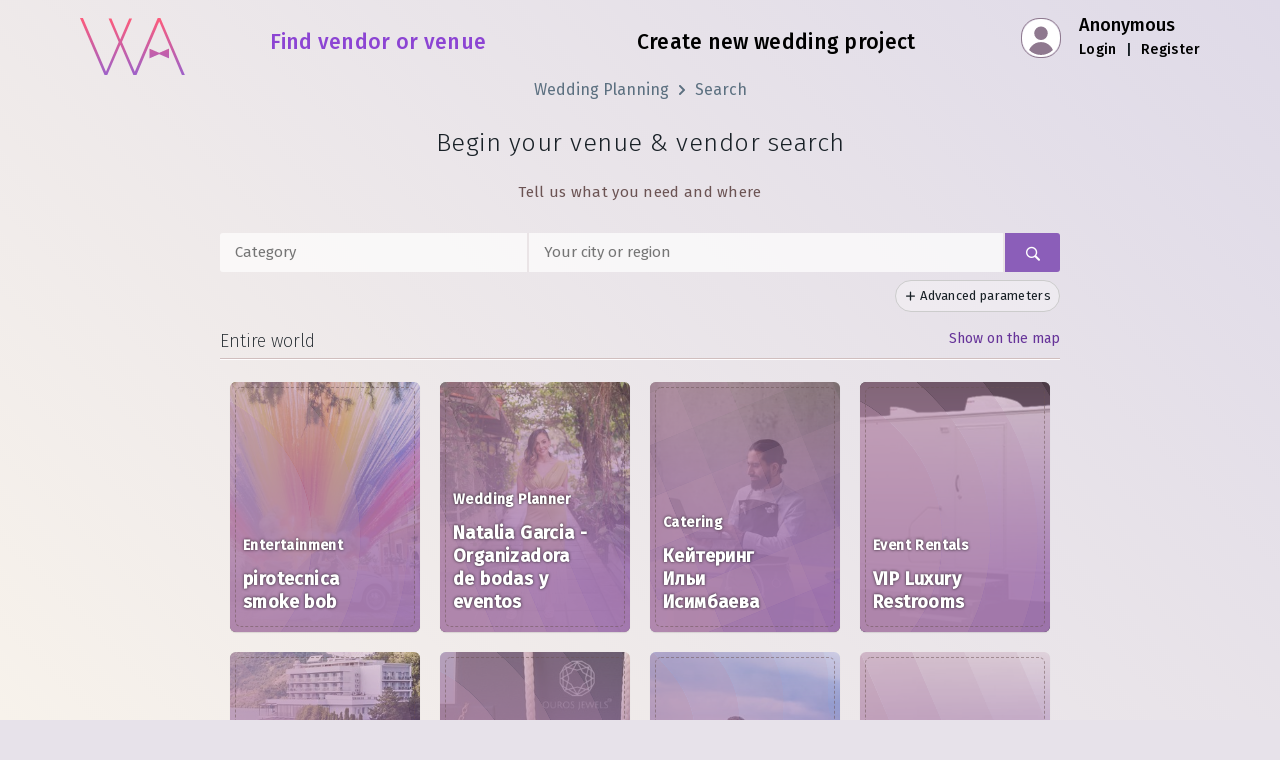

--- FILE ---
content_type: text/html; charset=utf-8
request_url: https://planning.wedding/search
body_size: 39309
content:
<!DOCTYPE html><html class="notranslate" translate="no" lang="en"><head><meta charSet="utf-8"/><meta name="viewport" content="width=device-width"/><title>Find Venues and Vendors — Wedding Planning Assistant</title><meta name="description" content="Find the perfect vendor or venue for your wedding. Easily refine your search by category and location to discover the best options for your special day."/><meta itemProp="name" content="Find Venues and Vendors — Wedding Planning Assistant"/><meta itemProp="description" content="Find the perfect vendor or venue for your wedding. Easily refine your search by category and location to discover the best options for your special day."/><meta itemProp="image" content="https://planning.wedding/assets/i/og/main.jpg"/><meta name="google" content="notranslate"/><meta property="og:type" content="website"/><meta property="og:site_name" content="Wedding Planning Assistant"/><meta property="og:title" content="Find Venues and Vendors — Wedding Planning Assistant"/><meta property="og:url" content="https://planning.wedding/search"/><meta property="og:description" content="Find the perfect vendor or venue for your wedding. Easily refine your search by category and location to discover the best options for your special day."/><meta property="og:image" content="https://planning.wedding/assets/i/og/main.jpg"/><meta property="og:image:alt" content="Find Venues and Vendors — Wedding Planning Assistant"/><meta property="og:image:width" content="1200"/><meta property="og:image:height" content="630"/><meta name="twitter:card" content="summary_large_image"/><meta name="twitter:site" content="@MyWedAssistant"/><meta name="twitter:title" content="Find Venues and Vendors — Wedding Planning Assistant"/><meta name="twitter:description" content="Find the perfect vendor or venue for your wedding. Easily refine your search by category and location to discover the best options for your special day."/><meta name="twitter:image" content="https://planning.wedding/assets/i/og/main.gif"/><meta name="twitter:image:alt" content="Find Venues and Vendors — Wedding Planning Assistant"/><meta name="twitter:creator" content="@MyWedAssistant"/><link rel="canonical" href="https://planning.wedding/search"/><link rel="alternate" hrefLang="ar" href="https://planning.wedding/ar/search"/><link rel="alternate" hrefLang="bg" href="https://planning.wedding/bg/search"/><link rel="alternate" hrefLang="ca" href="https://planning.wedding/ca/search"/><link rel="alternate" hrefLang="cs" href="https://planning.wedding/cs/search"/><link rel="alternate" hrefLang="de" href="https://planning.wedding/de/search"/><link rel="alternate" hrefLang="el" href="https://planning.wedding/el/search"/><link rel="alternate" hrefLang="en" href="https://planning.wedding/search"/><link rel="alternate" hrefLang="es" href="https://planning.wedding/es/search"/><link rel="alternate" hrefLang="et" href="https://planning.wedding/et/search"/><link rel="alternate" hrefLang="fi" href="https://planning.wedding/fi/search"/><link rel="alternate" hrefLang="fr" href="https://planning.wedding/fr/search"/><link rel="alternate" hrefLang="he" href="https://planning.wedding/he/search"/><link rel="alternate" hrefLang="hu" href="https://planning.wedding/hu/search"/><link rel="alternate" hrefLang="id" href="https://planning.wedding/id/search"/><link rel="alternate" hrefLang="it" href="https://planning.wedding/it/search"/><link rel="alternate" hrefLang="ja" href="https://planning.wedding/ja/search"/><link rel="alternate" hrefLang="ko" href="https://planning.wedding/ko/search"/><link rel="alternate" hrefLang="lt" href="https://planning.wedding/lt/search"/><link rel="alternate" hrefLang="lv" href="https://planning.wedding/lv/search"/><link rel="alternate" hrefLang="nb" href="https://planning.wedding/nb/search"/><link rel="alternate" hrefLang="nl" href="https://planning.wedding/nl/search"/><link rel="alternate" hrefLang="pl" href="https://planning.wedding/pl/search"/><link rel="alternate" hrefLang="pt" href="https://planning.wedding/pt/search"/><link rel="alternate" hrefLang="ro" href="https://planning.wedding/ro/search"/><link rel="alternate" hrefLang="ru" href="https://planning.wedding/ru/search"/><link rel="alternate" hrefLang="sk" href="https://planning.wedding/sk/search"/><link rel="alternate" hrefLang="sl" href="https://planning.wedding/sl/search"/><link rel="alternate" hrefLang="sv" href="https://planning.wedding/sv/search"/><link rel="alternate" hrefLang="th" href="https://planning.wedding/th/search"/><link rel="alternate" hrefLang="tr" href="https://planning.wedding/tr/search"/><link rel="alternate" hrefLang="uk" href="https://planning.wedding/uk/search"/><link rel="alternate" hrefLang="vi" href="https://planning.wedding/vi/search"/><link rel="alternate" hrefLang="zh-Hans" href="https://planning.wedding/zh-Hans/search"/><link rel="alternate" hrefLang="zh-Hant" href="https://planning.wedding/zh-Hant/search"/><link rel="alternate" hrefLang="x-default" href="https://planning.wedding/search"/><script type="application/ld+json">{"@context":"https://schema.org","@graph":[{"@type":"Organization","@id":"https://planning.wedding#organization","url":"https://planning.wedding","legalName":"Wedding Planning Assistant","name":"Wedding Planning Assistant","logo":{"@type":"ImageObject","inLanguage":{"@type":"Language","locale":"en"},"@id":"https://planning.wedding#/schema/logo/image/","url":"https://planning.wedding/assets/i/wedding/wedding-planning-assistant.png","contentUrl":"https://planning.wedding/assets/i/wedding/wedding-planning-assistant.png","width":512,"height":512,"caption":"Wedding Planning Assistant"},"image":{"@id":"https://planning.wedding#/schema/logo/image/"},"sameAs":["https://www.instagram.com/wedding.assistant","https://www.facebook.com/MyWedAssistant","https://twitter.com/MyWedAssistant","https://pinterest.com/MyWedAssistant","https://www.youtube.com/@Wedding.Assistant"]},{"@type":"BreadcrumbList","itemListElement":[[{"@type":"ListItem","position":1,"name":"Wedding Planning","item":"https://planning.wedding"},{"@type":"ListItem","position":2,"name":"Search","item":"https://planning.wedding/search"}]]}]}</script><meta name="next-head-count" content="61"/><link rel="apple-touch-icon" href="/apple-touch-icon.png"/><link rel="manifest" href="/manifest.json"/><link rel="shortcut icon" href="/favicon-32x32.png"/><link rel="preconnect" href="https://planning-wedding.nyc3.cdn.digitaloceanspaces.com" crossorigin="true"/><link rel="preconnect" href="https://www.googletagmanager.com"/><link rel="preconnect" href="https://fonts.gstatic.com"/><link rel="preconnect" href="https://fonts.googleapis.com"/><link rel="preconnect" href="https://ajax.googleapis.com"/><script>
                        WebFontConfig = {
                            google: {
                                families: ['Fira Sans:100,200,300,400,500&display=swap']
                            }
                        };
                        (function(d) { 
                        var wf = d.createElement('script'), s = d.scripts[0];
                        wf.src = 'https://ajax.googleapis.com/ajax/libs/webfont/1.6.26/webfont.js';
                        wf.async = true;
                        s.parentNode.insertBefore(wf, s);
                        })(document);
                    </script><script async="" src="https://www.googletagmanager.com/gtag/js?id=G-RYK0PNCV27"></script><script>
                        window.dataLayer = window.dataLayer || [];
                        function gtag(){dataLayer.push(arguments);}
                        gtag('js', new Date());
                        gtag('config', 'G-RYK0PNCV27');
                    </script><link rel="preload" href="/_next/static/css/4a13763b0898167f.css" as="style"/><link rel="stylesheet" href="/_next/static/css/4a13763b0898167f.css" data-n-g=""/><noscript data-n-css=""></noscript><script defer="" nomodule="" src="/_next/static/chunks/polyfills-c67a75d1b6f99dc8.js"></script><script defer="" src="/_next/static/chunks/3150.fb1659a7f9a4b29e.js"></script><script src="/_next/static/chunks/webpack-2d46a94f415baf40.js" defer=""></script><script src="/_next/static/chunks/framework-663f14bc8ac481eb.js" defer=""></script><script src="/_next/static/chunks/main-3981956558c7acf7.js" defer=""></script><script src="/_next/static/chunks/pages/_app-7758a9b7458e75c2.js" defer=""></script><script src="/_next/static/chunks/75fc9c18-8229919af3906a53.js" defer=""></script><script src="/_next/static/chunks/c0a33b72-d551788da1a9a4cb.js" defer=""></script><script src="/_next/static/chunks/3289-fe26329080c567e3.js" defer=""></script><script src="/_next/static/chunks/2191-ac00e379edd41dc6.js" defer=""></script><script src="/_next/static/chunks/5732-39936c5dafd20855.js" defer=""></script><script src="/_next/static/chunks/2367-05c3a419c3a14563.js" defer=""></script><script src="/_next/static/chunks/1582-bc534fb3798e8f17.js" defer=""></script><script src="/_next/static/chunks/4570-59b7d45dc7107857.js" defer=""></script><script src="/_next/static/chunks/3458-e8e51f7ec9ab7c97.js" defer=""></script><script src="/_next/static/chunks/5545-fb2dc88cfe53a24c.js" defer=""></script><script src="/_next/static/chunks/1110-ce634f033f867316.js" defer=""></script><script src="/_next/static/chunks/7868-c0ef01ff2d90ee14.js" defer=""></script><script src="/_next/static/chunks/3894-bda20e775a0af200.js" defer=""></script><script src="/_next/static/chunks/4286-6ccde6f63abc2106.js" defer=""></script><script src="/_next/static/chunks/6563-33ba64445ff6c2dc.js" defer=""></script><script src="/_next/static/chunks/1837-69260f92c776133e.js" defer=""></script><script src="/_next/static/chunks/8470-fd5343bc77ac43fb.js" defer=""></script><script src="/_next/static/chunks/7262-31daf8676f934ee9.js" defer=""></script><script src="/_next/static/chunks/pages/search-05dc44de9366e066.js" defer=""></script><script src="/_next/static/4S3NVsCEVoEKuys97H3Cs/_buildManifest.js" defer=""></script><script src="/_next/static/4S3NVsCEVoEKuys97H3Cs/_ssgManifest.js" defer=""></script></head><body style="margin:0"><div id="__next"><style>
      #nprogress {
        pointer-events: none;
      }
      #nprogress .bar {
        background: #B161BA;
        position: fixed;
        z-index: 9999;
        top: 0;
        left: 0;
        width: 100%;
        height: 3px;
      }
      #nprogress .peg {
        display: block;
        position: absolute;
        right: 0px;
        width: 100px;
        height: 100%;
        box-shadow: 0 0 10px #B161BA, 0 0 5px #B161BA;
        opacity: 1;
        -webkit-transform: rotate(3deg) translate(0px, -4px);
        -ms-transform: rotate(3deg) translate(0px, -4px);
        transform: rotate(3deg) translate(0px, -4px);
      }
      #nprogress .spinner {
        display: block;
        position: fixed;
        z-index: 1031;
        top: 15px;
        right: 15px;
      }
      #nprogress .spinner-icon {
        width: 18px;
        height: 18px;
        box-sizing: border-box;
        border: solid 2px transparent;
        border-top-color: #B161BA;
        border-left-color: #B161BA;
        border-radius: 50%;
        -webkit-animation: nprogresss-spinner 400ms linear infinite;
        animation: nprogress-spinner 400ms linear infinite;
      }
      .nprogress-custom-parent {
        overflow: hidden;
        position: relative;
      }
      .nprogress-custom-parent #nprogress .spinner,
      .nprogress-custom-parent #nprogress .bar {
        position: absolute;
      }
      @-webkit-keyframes nprogress-spinner {
        0% {
          -webkit-transform: rotate(0deg);
        }
        100% {
          -webkit-transform: rotate(360deg);
        }
      }
      @keyframes nprogress-spinner {
        0% {
          transform: rotate(0deg);
        }
        100% {
          transform: rotate(360deg);
        }
      }
    </style><div class="basic basic__with-footer"><header class="container"><div class="basic__top-bar"><a aria-label="Home" href="/"><span class="basic__logo"></span></a><div class="basic__center"><a class="basic__search-link basic__center-link basic__center-link_active" href="/search"><span>Find vendor or venue</span></a><a class="hide-mobile basic__center-link" href="/project/create">Create new wedding project</a></div><div class="basic__profile basic__profile_anonymous"><div class="app__profile"><div class="app__profile-box"> </div><div class="app__profile-anonymous"><span class="app__profile-anonymous-name">Anonymous</span><div class="app__profile-anonymous-links"><a class="app__profile-anonymous-a" href="/signin">Login</a> <!-- --> <!-- -->|<!-- --> <!-- --> <a class="app__profile-anonymous-a" href="/signup">Register</a></div></div></div></div></div></header><div class="basic__content"><nav class="article__breadcrumbs"><ul class="bp3-breadcrumbs"><li><a class="bp3-breadcrumb" href="/">Wedding Planning</a></li><li><a class="bp3-breadcrumb" href="/search">Search</a></li></ul></nav><main class="container"><h1 class="wa-h2 text-center">Begin your venue &amp; vendor search</h1><p class="wa-p text-center">Tell us what you need and where</p><br/><div><div class="search__panel"><form action="#" class="search__panel-bar"><div class="search__panel-bar-category"><input class="search__panel-bar-value" placeholder="Category" value=""/></div><div class="search__panel-bar-location"><span class="bp3-popover-wrapper"><span aria-haspopup="true" class="bp3-popover-target search__panel-bar-target"><span class=""><input class="search__panel-bar-value" placeholder="Your city or region" value=""/></span></span></span></div><button class="search__panel-bar-find"><span class="bp3-icon bp3-icon-search"></span></button></form><div class="search__advanced-bar text-right"><span class="bp3-popover-wrapper"><span aria-haspopup="true" class="bp3-popover-target"><button class="search__advanced-bar-add"><span class="bp3-icon bp3-icon-plus"></span> <!-- -->Advanced parameters</button></span></span></div></div><div class="search__result"><div class="search__result-block-title"><h3 class="search__result-block-h3">Entire world</h3><a href="#map" class="search__result-block-map-btn">Show on the map</a></div><div class="search__result-block"><a class="business-button__container" href="/search/smoke-bob-pyrotechnics"><div class="business-button__card" style="background-image:url(https://planning-wedding.nyc3.cdn.digitaloceanspaces.com/b/6914ef9244e417a408c22c4b/card/519bd24193c7_thumb360.jpg), url([data-uri]);background-position:center center;background-size:cover"><div class="business-button__card-pattern business-profile__header-pattern business-profile__header-pattern-1"><div class="business-button__card-category"><p>Entertainment</p></div><h2 class="business-button__card-title">pirotecnica smoke bob</h2></div></div></a><a class="business-button__container" href="/search/natalia-garcia-wedding-and-planner"><div class="business-button__card" style="background-image:url(https://planning-wedding.nyc3.cdn.digitaloceanspaces.com/b/6725b389b090fde96ce500f0/card/f013ddfd4b29_thumb360.jpg), url([data-uri]);background-position:center center;background-size:cover"><div class="business-button__card-pattern business-profile__header-pattern business-profile__header-pattern-0"><div class="business-button__card-category"><p>Wedding Planner</p></div><h2 class="business-button__card-title">Natalia Garcia - Organizadora de bodas y eventos</h2></div></div></a><a class="business-button__container" href="/search/is-catering"><div class="business-button__card" style="background-image:url(https://planning-wedding.nyc3.cdn.digitaloceanspaces.com/b/67f5269ebeaa070ed4da6e80/card/1dfd3a58ba88_thumb360.jpg), url([data-uri]);background-position:center center;background-size:cover"><div class="business-button__card-pattern business-profile__header-pattern business-profile__header-pattern-2"><div class="business-button__card-category"><p>Catering</p></div><h2 class="business-button__card-title">Кейтеринг Ильи Исимбаева</h2></div></div></a><a class="business-button__container" href="/search/vip-luxury-restrooms"><div class="business-button__card" style="background-image:url(https://planning-wedding.nyc3.cdn.digitaloceanspaces.com/b/63e104ec4a4bf610b620f000/vendorcard/d9848780201a_thumb360.png), url([data-uri]);background-position:center center;background-size:cover"><div class="business-button__card-pattern business-profile__header-pattern business-profile__header-pattern-1"><div class="business-button__card-category"><p>Event Rentals</p></div><h2 class="business-button__card-title">VIP Luxury Restrooms</h2></div></div></a><a class="business-button__container" href="/search/hotel-eurobus"><div class="business-button__card" style="background-image:url(https://planning-wedding.nyc3.cdn.digitaloceanspaces.com/b/6597ea9b0c5ddcfff600a7f3/vendorcard/133e03934f3c_thumb360.jpg), url([data-uri]);background-position:center center;background-size:cover"><div class="business-button__card-pattern business-profile__header-pattern business-profile__header-pattern-3"><div><span class="business-button__card-venue-tag">Venue</span></div><div class="business-button__card-category"><p>Hotel, Inn &amp; Resort</p></div><h2 class="business-button__card-title">HOTEL EUROBUS ****</h2></div></div></a><a class="business-button__container" href="/search/ouros-jewels-368681421852"><div class="business-button__card" style="background-image:url(https://planning-wedding.nyc3.cdn.digitaloceanspaces.com/b/68b1811ef21022ad6910e9d1/vendorcard/aeacf5ea1892_thumb360.jpg), url([data-uri]);background-position:center center;background-size:cover"><div class="business-button__card-pattern business-profile__header-pattern business-profile__header-pattern-1"><div class="business-button__card-category"><p>Rings &amp; Jewelry</p></div><h2 class="business-button__card-title">Ouros Jewels </h2></div></div></a><a class="business-button__container" href="/search/events-by-sun-coast-travel"><div class="business-button__card" style="background-image:url(https://planning-wedding.nyc3.cdn.digitaloceanspaces.com/b/660c4e455d2f8aac7c791c2d/card/d7549d04544f_thumb360.jpg), url([data-uri]);background-position:center center;background-size:cover"><div class="business-button__card-pattern business-profile__header-pattern business-profile__header-pattern-3"><div><span class="business-button__card-venue-tag">Venue</span></div><div class="business-button__card-category"><p>Beach &amp; Waterfront</p></div><h2 class="business-button__card-title">Events by Sun Coast Travel</h2></div></div></a><a class="business-button__container" href="/search/focus-on-you"><div class="business-button__card" style="background-image:url(https://planning-wedding.nyc3.cdn.digitaloceanspaces.com/b/69433d016b3fe87bf025b160/vendor-card/c67426b63998_thumb360.jpg), url([data-uri]);background-position:center center;background-size:cover"><div class="business-button__card-pattern business-profile__header-pattern business-profile__header-pattern-0"><div class="business-button__card-category"><p>Photographer</p></div><h2 class="business-button__card-title">Focus on You </h2></div></div></a><a class="business-button__container" href="/search/emett-joseph-photography"><div class="business-button__card" style="background-image:url(https://planning-wedding.nyc3.cdn.digitaloceanspaces.com/b/6622d985af8ff121ef959b03/vendorcard/41e8258bb364_thumb360.jpg), url([data-uri]);background-position:center center;background-size:cover"><div class="business-button__card-pattern business-profile__header-pattern business-profile__header-pattern-0"><div class="business-button__card-category"><p>Photographer</p></div><h2 class="business-button__card-title">Emett Joseph Photography</h2></div></div></a><a class="business-button__container" href="/search/cpexperiencetravel"><div class="business-button__card" style="background-image:url(https://planning-wedding.nyc3.cdn.digitaloceanspaces.com/b/66210be61803925c79a32c73/vendorcard/33182051a08c_thumb360.jpg), url([data-uri]);background-position:center center;background-size:cover"><div class="business-button__card-pattern business-profile__header-pattern business-profile__header-pattern-3"><div class="business-button__card-category"><p>Honeymoon &amp; Travel Agent</p></div><h2 class="business-button__card-title">CP Experience &amp; Travel</h2></div></div></a><a class="business-button__container" href="/search/freudentaumel"><div class="business-button__card" style="background-image:url(https://planning-wedding.nyc3.cdn.digitaloceanspaces.com/b/6650b1931d367f2170669a2c/vendorcard/6c8a2d5241e7_thumb360.jpg), url([data-uri]);background-position:center center;background-size:cover"><div class="business-button__card-pattern business-profile__header-pattern business-profile__header-pattern-2"><div><span class="business-button__card-venue-tag">Venue</span></div><div class="business-button__card-category"><p>Historic Estate &amp; Mansion</p></div><h2 class="business-button__card-title">Freudentaumel</h2></div></div></a><a class="business-button__container" href="/search/thy-everlasting-memoryweddings-baptismscleansings-by-executive-deacon-chaz-l-clyburn"><div class="business-button__card" style="background-image:url(https://planning-wedding.nyc3.cdn.digitaloceanspaces.com/b/63b6e7abcb07bfbe6b7d0ea9/card/b50730276e3f_thumb360.jpg), url([data-uri]);background-position:center center;background-size:cover"><div class="business-button__card-pattern business-profile__header-pattern business-profile__header-pattern-0"><div class="business-button__card-category"><p>Unique Service</p></div><h2 class="business-button__card-title">Thy Everlasting Memory ~ Weddings, Baptisms &amp; Cleansings by Executive Deacon Chaz L Clyburn </h2></div></div></a><a class="business-button__container" href="/search/gulf-beach-weddings"><div class="business-button__card" style="background-image:url(https://planning-wedding.nyc3.cdn.digitaloceanspaces.com/b/6620029f1803925c797fc7c8/card/3e260222a8e5_thumb360.jpg), url([data-uri]);background-position:center center;background-size:cover"><div class="business-button__card-pattern business-profile__header-pattern business-profile__header-pattern-2"><div><span class="business-button__card-venue-tag">Venue</span></div><div class="business-button__card-category"><p>Beach &amp; Waterfront</p></div><h2 class="business-button__card-title">Gulf Beach Weddings</h2></div></div></a><a class="business-button__container" href="/search/perfecto-band-ru"><div class="business-button__card" style="background-image:url(https://planning-wedding.nyc3.cdn.digitaloceanspaces.com/b/67dd383067be5971cb690795/vendorcard/05a60ed1fefd_thumb360.jpg), url([data-uri]);background-position:center center;background-size:cover"><div class="business-button__card-pattern business-profile__header-pattern business-profile__header-pattern-1"><div class="business-button__card-category"><p>Band &amp; Live Music</p></div><h2 class="business-button__card-title">Кавер-группа Perfecto</h2></div></div></a><a class="business-button__container" href="/search/moviemkrcom"><div class="business-button__card" style="background-image:url(https://planning-wedding.nyc3.cdn.digitaloceanspaces.com/b/63d28d4d31cc151b2c13985a/card/f3df205295c5_thumb360.png), url([data-uri]);background-position:center center;background-size:cover"><div class="business-button__card-pattern business-profile__header-pattern business-profile__header-pattern-0"><div class="business-button__card-category"><p>Videographer</p></div><h2 class="business-button__card-title">moviemkr.com</h2></div></div></a><a class="business-button__container" href="/search/davide"><div class="business-button__card" style="background-image:url(https://planning-wedding.nyc3.cdn.digitaloceanspaces.com/b/68f8ec61640af5b4255e463f/card/5d590c7c54c8_thumb360.jpg), url([data-uri]);background-position:center center;background-size:cover"><div class="business-button__card-pattern business-profile__header-pattern business-profile__header-pattern-1"><div class="business-button__card-category"><p>Decorations &amp; Lighting</p></div><h2 class="business-button__card-title">Illuminazione &amp; Candele DJ</h2></div></div></a><a class="business-button__container" href="/search/weddingsongapp"><div class="business-button__card" style="background-image:url(https://planning-wedding.nyc3.cdn.digitaloceanspaces.com/b/69644a8f1d73df1e46b2a856/vendor-card/e1bc61cff75f_thumb360.png), url([data-uri]);background-position:center center;background-size:cover"><div class="business-button__card-pattern business-profile__header-pattern business-profile__header-pattern-3"><div class="business-button__card-category"><p>Entertainment</p></div><h2 class="business-button__card-title">weddingsong.app</h2></div></div></a><a class="business-button__container" href="/search/tomasso-black"><div class="business-button__card" style="background-image:url(https://planning-wedding.nyc3.cdn.digitaloceanspaces.com/b/5f2b593e7d35c01a83273020/covers/b77a277351a2_thumb360.jpg), url([data-uri]);background-position:center center;background-size:cover"><div class="business-button__card-pattern business-profile__header-pattern business-profile__header-pattern-0"><div class="business-button__card-category"><p>Menswear &amp; Suits</p></div><h2 class="business-button__card-title">Tomasso Black </h2></div></div></a><a class="business-button__container" href="/search/pineapple-photo-booth-co"><div class="business-button__card" style="background-image:url(https://planning-wedding.nyc3.cdn.digitaloceanspaces.com/b/68a5eb30a5af96a7acac4a7a/vendorcard/a577ac97eb63_thumb360.jpg), url([data-uri]);background-position:center center;background-size:cover"><div class="business-button__card-pattern business-profile__header-pattern business-profile__header-pattern-0"><div class="business-button__card-category"><p>Photo Booth Rental</p></div><h2 class="business-button__card-title">Pineapple Photo Booth Co</h2></div></div></a><a class="business-button__container" href="/search/exquisite-floral-events"><div class="business-button__card" style="background-image:url(https://planning-wedding.nyc3.cdn.digitaloceanspaces.com/b/633a3ea6c4486f73fddcfba5/card/a146b00fd587_thumb360.jpg), url([data-uri]);background-position:center center;background-size:cover"><div class="business-button__card-pattern business-profile__header-pattern business-profile__header-pattern-2"><div class="business-button__card-category"><p>Wedding Planner</p></div><h2 class="business-button__card-title">Exquisite Floral Events</h2></div></div></a><a class="business-button__container" href="/search/cozumel-en-el-corazon-wedding-event-planner"><div class="business-button__card" style="background-image:url(https://planning-wedding.nyc3.cdn.digitaloceanspaces.com/b/690c14d45b923d01677921dc/vendor-card/c5d3a395c3e4_thumb360.jpg), url([data-uri]);background-position:center center;background-size:cover"><div class="business-button__card-pattern business-profile__header-pattern business-profile__header-pattern-1"><div class="business-button__card-category"><p>Wedding Planner</p></div><h2 class="business-button__card-title">Cozumel en el Corazon Wedding &amp; Event Planner</h2></div></div></a><a class="business-button__container" href="/search/ss-wedding-organizer"><div class="business-button__card" style="background-image:url(https://planning-wedding.nyc3.cdn.digitaloceanspaces.com/b/69495b04f745fb7b2b6a46a1/card/292d07051f08_thumb360.jpg), url([data-uri]);background-position:center center;background-size:cover"><div class="business-button__card-pattern business-profile__header-pattern business-profile__header-pattern-3"><div class="business-button__card-category"><p>Wedding Planner</p></div><h2 class="business-button__card-title">รับจัดงานแต่งครบวงจร เชียงใหม่ สอเสาร์ Wedding Organizer</h2></div></div></a><a class="business-button__container" href="/search/lunsoul"><div class="business-button__card" style="background-image:url(https://planning-wedding.nyc3.cdn.digitaloceanspaces.com/b/6968d47e039d1de9d42d485d/card/5e54bc73cd81_thumb360.jpg), url([data-uri]);background-position:center center;background-size:cover"><div class="business-button__card-pattern business-profile__header-pattern business-profile__header-pattern-0"><div class="business-button__card-category"><p>Favors &amp; Gifts</p></div><h2 class="business-button__card-title">לונסול</h2></div></div></a><a class="business-button__container" href="/search/dusha-event"><div class="business-button__card" style="background-image:url(https://planning-wedding.nyc3.cdn.digitaloceanspaces.com/b/6847b3f603df225b8895249e/vendorcard/60d9a119267c_thumb360.jpg), url([data-uri]);background-position:center center;background-size:cover"><div class="business-button__card-pattern business-profile__header-pattern business-profile__header-pattern-1"><div class="business-button__card-category"><p>Wedding Planner</p></div><h2 class="business-button__card-title">Душа  Event</h2></div></div></a><a class="business-button__container" href="/search/wwwatozdjsclub"><div class="business-button__card" style="background-image:url(https://planning-wedding.nyc3.cdn.digitaloceanspaces.com/b/5fa1d734fccfd10241995618/covers/aaed229c505e_thumb360.jpg), url([data-uri]);background-position:center center;background-size:cover"><div class="business-button__card-pattern business-profile__header-pattern business-profile__header-pattern-3"><div class="business-button__card-category"><p>DJ</p></div><h2 class="business-button__card-title">A to Z DJS</h2></div></div></a><a class="business-button__container" href="/search/hello-family"><div class="business-button__card" style="background-image:url(https://planning-wedding.nyc3.cdn.digitaloceanspaces.com/b/66cad98c0df9b1c787babf9a/card/f37a0e77ba0b_thumb360.jpg), url([data-uri]);background-position:center center;background-size:cover"><div class="business-button__card-pattern business-profile__header-pattern business-profile__header-pattern-2"><div class="business-button__card-category"><p>Wedding Planner</p></div><h2 class="business-button__card-title">HELLO FAMILY свадебное агентство</h2></div></div></a><a class="business-button__container" href="/search/photographer-and-videographer"><div class="business-button__card" style="background-image:url(https://planning-wedding.nyc3.cdn.digitaloceanspaces.com/b/66ad23359b249c58b20e74df/card/f31a3465ed5a_thumb360.jpg), url([data-uri]);background-position:center center;background-size:cover"><div class="business-button__card-pattern business-profile__header-pattern business-profile__header-pattern-1"><div class="business-button__card-category"><p>Photographer</p></div><h2 class="business-button__card-title">Photographer and videographer</h2></div></div></a><a class="business-button__container" href="/search/standing-ovations-events"><div class="business-button__card" style="background-image:url(https://planning-wedding.nyc3.cdn.digitaloceanspaces.com/b/672afc16457eba32d2d089ec/vendorcard/f823c83026b0_thumb360.jpg), url([data-uri]);background-position:center center;background-size:cover"><div class="business-button__card-pattern business-profile__header-pattern business-profile__header-pattern-1"><div class="business-button__card-category"><p>Wedding Planner</p></div><h2 class="business-button__card-title">Standing Ovations Events</h2></div></div></a><a class="business-button__container" href="/search/foreveryoursofficiallyllc"><div class="business-button__card" style="background-image:url(https://planning-wedding.nyc3.cdn.digitaloceanspaces.com/b/68f3dc1be577f72088e01fcb/card/abc1533e0bf0_thumb360.jpg), url([data-uri]);background-position:center center;background-size:cover"><div class="business-button__card-pattern business-profile__header-pattern business-profile__header-pattern-2"><div class="business-button__card-category"><p>Wedding Planner</p></div><h2 class="business-button__card-title">Forever Yours Officially LLC</h2></div></div></a><a class="business-button__container" href="/search/lisajewelryus-engagement-wedding"><div class="business-button__card" style="background-image:url(https://planning-wedding.nyc3.cdn.digitaloceanspaces.com/b/68511716a62d6036bc7ac9a4/card/2e88b441b889_thumb360.jpg), url([data-uri]);background-position:center center;background-size:cover"><div class="business-button__card-pattern business-profile__header-pattern business-profile__header-pattern-3"><div class="business-button__card-category"><p>Rings &amp; Jewelry</p></div><h2 class="business-button__card-title">LisaJewelryUS</h2></div></div></a><a class="business-button__container" href="/search/the-stoneridge-barn"><div class="business-button__card" style="background-image:url(https://planning-wedding.nyc3.cdn.digitaloceanspaces.com/b/6406583c1d71210ea0227450/vendorcard/58a8cf018bc7_thumb360.jpg), url([data-uri]);background-position:center center;background-size:cover"><div class="business-button__card-pattern business-profile__header-pattern business-profile__header-pattern-2"><div><span class="business-button__card-venue-tag">Venue</span></div><div class="business-button__card-category"><p>Farm &amp; Barn</p></div><h2 class="business-button__card-title">The Stoneridge Barn</h2></div></div></a><a class="business-button__container" href="/search/the-bridal-planner-thailand"><div class="business-button__card" style="background-image:url(https://planning-wedding.nyc3.cdn.digitaloceanspaces.com/b/66569bcef2f29696076da2ae/card/ed51ce26c717_thumb360.jpg), url([data-uri]);background-position:center center;background-size:cover"><div class="business-button__card-pattern business-profile__header-pattern business-profile__header-pattern-2"><div class="business-button__card-category"><p>Wedding Planner</p></div><h2 class="business-button__card-title">The Bridal Planner Thailand</h2></div></div></a><a class="business-button__container" href="/search/lb-agency"><div class="business-button__card" style="background-image:url(https://planning-wedding.nyc3.cdn.digitaloceanspaces.com/b/66a933b826d1e914f04c1c7c/card/a9e54ecc7335_thumb360.jpg), url([data-uri]);background-position:center center;background-size:cover"><div class="business-button__card-pattern business-profile__header-pattern business-profile__header-pattern-0"><div class="business-button__card-category"><p>Wedding Planner</p></div><h2 class="business-button__card-title">AGENCE LB </h2></div></div></a><a class="business-button__container" href="/search/royal-wedding"><div class="business-button__card" style="background-image:url(https://planning-wedding.nyc3.cdn.digitaloceanspaces.com/b/66a4038a1ff8886e0c334278/vendorcard/b07d7f770712_thumb360.jpg), url([data-uri]);background-position:center center;background-size:cover"><div class="business-button__card-pattern business-profile__header-pattern business-profile__header-pattern-2"><div class="business-button__card-category"><p>Wedding Planner</p></div><h2 class="business-button__card-title">ООО «Роял Веддинг»</h2></div></div></a><a class="business-button__container" href="/search/be-romantic-weddings"><div class="business-button__card" style="background-image:url(https://planning-wedding.nyc3.cdn.digitaloceanspaces.com/b/67e156adcbf4f520b200b2f5/vendorcard/48a5d8cc64e4_thumb360.jpg), url([data-uri]);background-position:center center;background-size:cover"><div class="business-button__card-pattern business-profile__header-pattern business-profile__header-pattern-3"><div class="business-button__card-category"><p>Wedding Planner</p></div><h2 class="business-button__card-title">Be Romantic Weddings</h2></div></div></a><a class="business-button__container" href="/search/neroberg-gastronomie"><div class="business-button__card" style="background-image:url(https://planning-wedding.nyc3.cdn.digitaloceanspaces.com/b/64c4eb72fc5c01e741b6eeb6/card/b9b348ee1322_thumb360.jpg), url([data-uri]);background-position:center center;background-size:cover"><div class="business-button__card-pattern business-profile__header-pattern business-profile__header-pattern-3"><div><span class="business-button__card-venue-tag">Venue</span></div><div class="business-button__card-category"><p>Restaurant &amp; Brewery</p></div><h2 class="business-button__card-title">Opelbad-Restaurant</h2></div></div></a><a class="business-button__container" href="/search/httpsnagaevphotoru"><div class="business-button__card" style="background-image:url(https://planning-wedding.nyc3.cdn.digitaloceanspaces.com/b/651bc71afca84935773c606b/vendorcard/4924dca00058_thumb360.png), url([data-uri]);background-position:center center;background-size:cover"><div class="business-button__card-pattern business-profile__header-pattern business-profile__header-pattern-3"><div class="business-button__card-category"><p>Photographer</p></div><h2 class="business-button__card-title">Фотограф Тимур Нагаев</h2></div></div></a><a class="business-button__container" href="/search/events-by-cass"><div class="business-button__card" style="background-image:url(https://planning-wedding.nyc3.cdn.digitaloceanspaces.com/b/66b608a92ed0d2a11cadf188/vendorcard/b6bb2bf2d0cd_thumb360.jpg), url([data-uri]);background-position:center center;background-size:cover"><div class="business-button__card-pattern business-profile__header-pattern business-profile__header-pattern-3"><div class="business-button__card-category"><p>Wedding Planner</p></div><h2 class="business-button__card-title">Events by Cass </h2></div></div></a><a class="business-button__container" href="/search/dress-preservation"><div class="business-button__card" style="background-image:url(https://planning-wedding.nyc3.cdn.digitaloceanspaces.com/b/685b86a9bf8947544d0672cd/vendorcard/4a4d55c67738_thumb360.jpg), url([data-uri]);background-position:center center;background-size:cover"><div class="business-button__card-pattern business-profile__header-pattern business-profile__header-pattern-1"><div class="business-button__card-category"><p>Alteration &amp; Preservation</p></div><h2 class="business-button__card-title">Dress Preservation</h2></div></div></a><a class="business-button__container" href="/search/elina-wed"><div class="business-button__card" style="background-image:url(https://planning-wedding.nyc3.cdn.digitaloceanspaces.com/b/6763078b4685c2808a5561d8/card/be65ec01aeb1_thumb360.jpg), url([data-uri]);background-position:center center;background-size:cover"><div class="business-button__card-pattern business-profile__header-pattern business-profile__header-pattern-0"><div class="business-button__card-category"><p>Wedding Planner</p></div><h2 class="business-button__card-title">Elina_Wed_Georgia</h2></div></div></a><a class="business-button__container" href="/search/parisennoces"><div class="business-button__card" style="background-image:url(https://planning-wedding.nyc3.cdn.digitaloceanspaces.com/b/5cf11d4276261801475ed688/covers/0daf207bc9fc_thumb360.jpg), url([data-uri]);background-position:center center;background-size:cover"><div class="business-button__card-pattern business-profile__header-pattern business-profile__header-pattern-2"><div class="business-button__card-category"><p>Wedding Planner</p></div><h2 class="business-button__card-title">Paris en Noces</h2></div></div></a><a class="business-button__container" href="/search/my-wedding-plannereu"><div class="business-button__card" style="background-image:url(https://planning-wedding.nyc3.cdn.digitaloceanspaces.com/b/689b595dc2af04385e1397c5/card/8f1cbeec13a5_thumb360.jpg), url([data-uri]);background-position:center center;background-size:cover"><div class="business-button__card-pattern business-profile__header-pattern business-profile__header-pattern-2"><div class="business-button__card-category"><p>Wedding Planner</p></div><h2 class="business-button__card-title">MY WEDDING PLANNER IHRE TRAUMHOCHZEIT IN BESTEN HÄNDEN</h2></div></div></a><a class="business-button__container" href="/search/hotel-europa-ocna-mures"><div class="business-button__card" style="background-image:url(https://planning-wedding.nyc3.cdn.digitaloceanspaces.com/b/68cc31b37a552ec7440c96dd/card/9e753404ac91_thumb360.jpg), url([data-uri]);background-position:center center;background-size:cover"><div class="business-button__card-pattern business-profile__header-pattern business-profile__header-pattern-1"><div><span class="business-button__card-venue-tag">Venue</span></div><div class="business-button__card-category"><p>Hotel, Inn &amp; Resort</p></div><h2 class="business-button__card-title">Europa Ocna Mures</h2></div></div></a><a class="business-button__container" href="/search/towering-oaks-eventretreat-center"><div class="business-button__card" style="background-image:url(https://planning-wedding.nyc3.cdn.digitaloceanspaces.com/b/6408c4561d71210ea04bd8e7/vendorcard/5f8437915169_thumb360.png), url([data-uri]);background-position:center center;background-size:cover"><div class="business-button__card-pattern business-profile__header-pattern business-profile__header-pattern-0"><div><span class="business-button__card-venue-tag">Venue</span></div><div class="business-button__card-category"><p>Lodge &amp; Retreat</p></div><h2 class="business-button__card-title">Towering Oaks Event &amp; Retreat Center</h2></div></div></a><a class="business-button__container" href="/search/brianna-parks-photography"><div class="business-button__card" style="background-image:url(https://planning-wedding.nyc3.cdn.digitaloceanspaces.com/b/63ab5fed3ed25b54b7db9ce2/vendorcard/b06ec574a074_thumb360.jpg), url([data-uri]);background-position:center center;background-size:cover"><div class="business-button__card-pattern business-profile__header-pattern business-profile__header-pattern-0"><div class="business-button__card-category"><p>Photographer</p></div><h2 class="business-button__card-title">Brianna Parks Photography</h2></div></div></a><a class="business-button__container" href="/search/beauty-crazy-day-of-coordinating"><div class="business-button__card" style="background-image:url(https://planning-wedding.nyc3.cdn.digitaloceanspaces.com/b/66e08a750bee2913ace44545/card/39b61f40a459_thumb360.jpg), url([data-uri]);background-position:center center;background-size:cover"><div class="business-button__card-pattern business-profile__header-pattern business-profile__header-pattern-3"><div class="business-button__card-category"><p>Wedding Planner</p></div><h2 class="business-button__card-title">Beauty Crazy Day of Coordinating </h2></div></div></a><a class="business-button__container" href="/search/arianna-iezzi-event-wedding-planner"><div class="business-button__card" style="background-image:url(https://planning-wedding.nyc3.cdn.digitaloceanspaces.com/b/664b2ea1808ce8cab2eeb5d2/vendorcard/42fc491199e5_thumb360.jpg), url([data-uri]);background-position:center center;background-size:cover"><div class="business-button__card-pattern business-profile__header-pattern business-profile__header-pattern-0"><div class="business-button__card-category"><p>Wedding Planner</p></div><h2 class="business-button__card-title">Arianna Iezzi Event &amp; Wedding Planner</h2></div></div></a><a class="business-button__container" href="/search/stay-golden-photo-booth"><div class="business-button__card" style="background-image:url(https://planning-wedding.nyc3.cdn.digitaloceanspaces.com/b/68eabe46429505896391c956/vendor-card/6b75200487b8_thumb360.jpg), url([data-uri]);background-position:center center;background-size:cover"><div class="business-button__card-pattern business-profile__header-pattern business-profile__header-pattern-1"><div class="business-button__card-category"><p>Photo Booth Rental</p></div><h2 class="business-button__card-title">STAY GOLDEN PHOTO BOOTH </h2></div></div></a><a class="business-button__container" href="/search/harmony-weddings-thailand"><div class="business-button__card" style="background-image:url(https://planning-wedding.nyc3.cdn.digitaloceanspaces.com/b/65523dc4c54360105de460d3/vendorcard/671c82802f4d_thumb360.jpg), url([data-uri]);background-position:center center;background-size:cover"><div class="business-button__card-pattern business-profile__header-pattern business-profile__header-pattern-2"><div class="business-button__card-category"><p>Wedding Planner</p></div><h2 class="business-button__card-title">Harmony Weddings (Thailand) Co.,Ltd.</h2></div></div></a><a class="business-button__container" href="/search/wright-up-the-aisle"><div class="business-button__card" style="background-image:url(https://planning-wedding.nyc3.cdn.digitaloceanspaces.com/b/658caa8df4d4bc865e12b161/vendorcard/45d61ba73eea_thumb360.jpg), url([data-uri]);background-position:center center;background-size:cover"><div class="business-button__card-pattern business-profile__header-pattern business-profile__header-pattern-0"><div class="business-button__card-category"><p>Wedding Planner</p></div><h2 class="business-button__card-title">Wright Up the Aisle Wedding Planning and Florist</h2></div></div></a><a class="business-button__container" href="/search/stephanie-johnstons-travel-agency"><div class="business-button__card" style="background-image:url(https://planning-wedding.nyc3.cdn.digitaloceanspaces.com/b/64a60152037643e7afd97d6c/card/653d8f63c666_thumb360.jpg), url([data-uri]);background-position:center center;background-size:cover"><div class="business-button__card-pattern business-profile__header-pattern business-profile__header-pattern-0"><div class="business-button__card-category"><p>Honeymoon &amp; Travel Agent</p></div><h2 class="business-button__card-title">Stephanie Johnston&#x27;s Travel Agency</h2></div></div></a><a class="business-button__container" href="/search/alexander-vasiliev"><div class="business-button__card" style="background-image:url(https://planning-wedding.nyc3.cdn.digitaloceanspaces.com/b/684bd0a0712275e4e28c3288/card/67c58a281aec_thumb360.jpg), url([data-uri]);background-position:center center;background-size:cover"><div class="business-button__card-pattern business-profile__header-pattern business-profile__header-pattern-1"><div class="business-button__card-category"><p>Master of Ceremonies</p></div><h2 class="business-button__card-title">Ведущий/режиссер-постановщик</h2></div></div></a><a class="business-button__container" href="/search/galaxiforge"><div class="business-button__card" style="background-image:url(https://planning-wedding.nyc3.cdn.digitaloceanspaces.com/b/695a78d042b0458789515724/card/db834f50ef96_thumb360.png), url([data-uri]);background-position:center center;background-size:cover"><div class="business-button__card-pattern business-profile__header-pattern business-profile__header-pattern-0"><div class="business-button__card-category"><p>Rings &amp; Jewelry</p></div><h2 class="business-button__card-title">GalaxiForge</h2></div></div></a><a class="business-button__container" href="/search/furlowfarmsandfairytales"><div class="business-button__card" style="background-image:url(https://planning-wedding.nyc3.cdn.digitaloceanspaces.com/b/6858caddbf8947544da3936f/card/f6c9b7256669_thumb360.jpg), url([data-uri]);background-position:center center;background-size:cover"><div class="business-button__card-pattern business-profile__header-pattern business-profile__header-pattern-2"><div class="business-button__card-category"><p>Wedding Planner</p></div><h2 class="business-button__card-title">Furlow Farms &amp; Fairytales, LLC</h2></div></div></a><a class="business-button__container" href="/search/rmred-events"><div class="business-button__card" style="background-image:url(https://planning-wedding.nyc3.cdn.digitaloceanspaces.com/b/6081b677ca00c7043e863a92/covers/2b67f7d2e983_thumb360.jpg), url([data-uri]);background-position:center center;background-size:cover"><div class="business-button__card-pattern business-profile__header-pattern business-profile__header-pattern-0"><div class="business-button__card-category"><p>Wedding Planner</p></div><h2 class="business-button__card-title">Remembered Events</h2></div></div></a><a class="business-button__container" href="/search/plans-to-perfection-llc"><div class="business-button__card" style="background-image:url(https://planning-wedding.nyc3.cdn.digitaloceanspaces.com/b/64d227ea62ca0fcf83f2f53c/card/8bef7357c88e_thumb360.jpg), url([data-uri]);background-position:center center;background-size:cover"><div class="business-button__card-pattern business-profile__header-pattern business-profile__header-pattern-1"><div class="business-button__card-category"><p>Wedding Planner</p></div><h2 class="business-button__card-title">Plans to Perfection LLC</h2></div></div></a><a class="business-button__container" href="/search/kreative-mind-events"><div class="business-button__card" style="background-image:url(https://planning-wedding.nyc3.cdn.digitaloceanspaces.com/b/663a2d387664bc3aa079aebf/vendorcard/27837492871c_thumb360.jpg), url([data-uri]);background-position:center center;background-size:cover"><div class="business-button__card-pattern business-profile__header-pattern business-profile__header-pattern-1"><div class="business-button__card-category"><p>Wedding Planner</p></div><h2 class="business-button__card-title">Kreative Mind Events</h2></div></div></a><a class="business-button__container" href="/search/schaffin-concept"><div class="business-button__card" style="background-image:url(https://planning-wedding.nyc3.cdn.digitaloceanspaces.com/b/62e9cba627a441b509aeb1df/card/3e7109f1fac7_thumb360.jpg), url([data-uri]);background-position:center center;background-size:cover"><div class="business-button__card-pattern business-profile__header-pattern business-profile__header-pattern-3"><div class="business-button__card-category"><p>Photographer</p></div><h2 class="business-button__card-title">SCHAFFIN CONCEPT </h2></div></div></a><a class="business-button__container" href="/search/8604e0e73d42"><div class="business-button__card" style="background-image:url(https://planning-wedding.nyc3.cdn.digitaloceanspaces.com/b/64620eab8d783e9fc044d6b8/vendorcard/90906d84addf_thumb360.jpg), url([data-uri]);background-position:center center;background-size:cover"><div class="business-button__card-pattern business-profile__header-pattern business-profile__header-pattern-3"><div class="business-button__card-category"><p>Event Rentals</p></div><h2 class="business-button__card-title">Оформление праздничных событий</h2></div></div></a><a class="business-button__container" href="/search/glitters-and-grace-signature-mobile-parties"><div class="business-button__card" style="background-image:url(https://planning-wedding.nyc3.cdn.digitaloceanspaces.com/b/696b9fc0deaec3fb2f6924d0/vendor-card/db812f0b3149_thumb360.jpg), url([data-uri]);background-position:center center;background-size:cover"><div class="business-button__card-pattern business-profile__header-pattern business-profile__header-pattern-2"><div class="business-button__card-category"><p>Bar Services &amp; Beverages</p></div><h2 class="business-button__card-title">Glitters and Grace Signature Mobile Parties</h2></div></div></a><a class="business-button__container" href="/search/fertini-casa"><div class="business-button__card" style="background-image:url(https://planning-wedding.nyc3.cdn.digitaloceanspaces.com/b/68c2946c5322074ae14507bf/card/97431908ac82_thumb360.jpg), url([data-uri]);background-position:center center;background-size:cover"><div class="business-button__card-pattern business-profile__header-pattern business-profile__header-pattern-0"><div class="business-button__card-category"><p>Wedding Planner</p></div><h2 class="business-button__card-title">Fertini CAsa</h2></div></div></a><a class="business-button__container" href="/search/instagramcommiamiweddingofficiant"><div class="business-button__card" style="background-image:url(https://planning-wedding.nyc3.cdn.digitaloceanspaces.com/b/625fb174929d1a3e97891384/card/0b199b744c9c_thumb360.jpg), url([data-uri]);background-position:center center;background-size:cover"><div class="business-button__card-pattern business-profile__header-pattern business-profile__header-pattern-0"><div class="business-button__card-category"><p>Officiant</p></div><h2 class="business-button__card-title">Miami Wedding Officiant </h2></div></div></a><a class="business-button__container" href="/search/custom-art-by-kristin-chase"><div class="business-button__card" style="background-image:url(https://planning-wedding.nyc3.cdn.digitaloceanspaces.com/b/66be414d3084e5a7a17a8930/vendorcard/ccebeade33b4_thumb360.png), url([data-uri]);background-position:center center;background-size:cover"><div class="business-button__card-pattern business-profile__header-pattern business-profile__header-pattern-2"><div class="business-button__card-category"><p>Unique Service</p></div><h2 class="business-button__card-title">Custom Art by Kristin Chase</h2></div></div></a><a class="business-button__container" href="/search/momentos-by-coty-silva"><div class="business-button__card" style="background-image:url(https://planning-wedding.nyc3.cdn.digitaloceanspaces.com/b/6957f34116d424ca5d73364e/vendor-card/093f8d8be1f4_thumb360.jpg), url([data-uri]);background-position:center center;background-size:cover"><div class="business-button__card-pattern business-profile__header-pattern business-profile__header-pattern-0"><div class="business-button__card-category"><p>Wedding Planner</p></div><h2 class="business-button__card-title">Momentos by Coty Silva</h2></div></div></a><a class="business-button__container" href="/search/mb-photografik"><div class="business-button__card" style="background-image:url(https://planning-wedding.nyc3.cdn.digitaloceanspaces.com/b/63e7c80a35633d784c3ca5b4/card/bc9197b6b478_thumb360.jpg), url([data-uri]);background-position:center center;background-size:cover"><div class="business-button__card-pattern business-profile__header-pattern business-profile__header-pattern-0"><div class="business-button__card-category"><p>Photographer</p></div><h2 class="business-button__card-title">MB PHOTOGRAFIK</h2></div></div></a><a class="business-button__container" href="/search/dazzlingweddings"><div class="business-button__card" style="background-image:url(https://planning-wedding.nyc3.cdn.digitaloceanspaces.com/b/5cf144fa76261801475ed6ba/covers/152738ec9cb6_thumb360.jpg), url([data-uri]);background-position:center center;background-size:cover"><div class="business-button__card-pattern business-profile__header-pattern business-profile__header-pattern-0"><div class="business-button__card-category"><p>Wedding Planner</p></div><h2 class="business-button__card-title">The Dazzling Weddings</h2></div></div></a><a class="business-button__container" href="/search/ayles-solutions-llc"><div class="business-button__card" style="background-image:url(https://planning-wedding.nyc3.cdn.digitaloceanspaces.com/b/66abeca93b166a219e79a319/card/d3e13b75f98c_thumb360.jpg), url([data-uri]);background-position:center center;background-size:cover"><div class="business-button__card-pattern business-profile__header-pattern business-profile__header-pattern-1"><div class="business-button__card-category"><p>Officiant</p></div><h2 class="business-button__card-title">Ayles Solutions LLC</h2></div></div></a><a class="business-button__container" href="/search/pic-a-posie"><div class="business-button__card" style="background-image:url(https://planning-wedding.nyc3.cdn.digitaloceanspaces.com/b/642f0a244f4e69882cfb7052/vendorcard/ad8accc4d04c_thumb360.png), url([data-uri]);background-position:center center;background-size:cover"><div class="business-button__card-pattern business-profile__header-pattern business-profile__header-pattern-0"><div class="business-button__card-category"><p>Photo Booth Rental</p></div><h2 class="business-button__card-title">Pic-A-Posie</h2></div></div></a><a class="business-button__container" href="/search/trusted-wedding-gown-preservation"><div class="business-button__card" style="background-image:url(https://planning-wedding.nyc3.cdn.digitaloceanspaces.com/b/68258d07463a27d104cb4f72/vendorcard/6f9b04dfb986_thumb360.jpg), url([data-uri]);background-position:center center;background-size:cover"><div class="business-button__card-pattern business-profile__header-pattern business-profile__header-pattern-3"><div class="business-button__card-category"><p>Alteration &amp; Preservation</p></div><h2 class="business-button__card-title">Trusted Wedding Gown Preservation</h2></div></div></a><a class="business-button__container" href="/search/ivan_sychoff"><div class="business-button__card" style="background-image:url(https://planning-wedding.nyc3.cdn.digitaloceanspaces.com/b/65c720e0cb983e245ca94cab/vendorcard/023a693e10fd_thumb360.jpg), url([data-uri]);background-position:center center;background-size:cover"><div class="business-button__card-pattern business-profile__header-pattern business-profile__header-pattern-2"><div class="business-button__card-category"><p>Master of Ceremonies</p></div><h2 class="business-button__card-title">Профессиональный свадебный ведущий Иван Сычёв</h2></div></div></a><a class="business-button__container" href="/search/elite-events-by-bellone-clorinda"><div class="business-button__card" style="background-image:url(https://planning-wedding.nyc3.cdn.digitaloceanspaces.com/b/664f1ec0513264611677e7bd/card/7688579fcb3f_thumb360.jpg), url([data-uri]);background-position:center center;background-size:cover"><div class="business-button__card-pattern business-profile__header-pattern business-profile__header-pattern-0"><div class="business-button__card-category"><p>Wedding Planner</p></div><h2 class="business-button__card-title">Élite Events di Bellone Clorinda </h2></div></div></a><a class="business-button__container" href="/search/this-love-together-weddings-events-mexico"><div class="business-button__card" style="background-image:url(https://planning-wedding.nyc3.cdn.digitaloceanspaces.com/b/647923df44015190c54168fe/vendorcard/7f5aab47433b_thumb360.jpg), url([data-uri]);background-position:center center;background-size:cover"><div class="business-button__card-pattern business-profile__header-pattern business-profile__header-pattern-3"><div class="business-button__card-category"><p>Wedding Planner</p></div><h2 class="business-button__card-title">This Love Together Weddings &amp; Events</h2></div></div></a><a class="business-button__container" href="/search/handels-ice-cream"><div class="business-button__card" style="background-image:url(https://planning-wedding.nyc3.cdn.digitaloceanspaces.com/b/65775e5bb93b4bbc7e2b9d47/card/b1352294d565_thumb360.jpg), url([data-uri]);background-position:center center;background-size:cover"><div class="business-button__card-pattern business-profile__header-pattern business-profile__header-pattern-3"><div class="business-button__card-category"><p>Catering</p></div><h2 class="business-button__card-title">Handel&#x27;s Ice Cream, Cornelius</h2></div></div></a><a class="business-button__container" href="/search/reb-chaya-lerner"><div class="business-button__card" style="background-image:url(https://planning-wedding.nyc3.cdn.digitaloceanspaces.com/b/619f1db5ada909f52ab0030f/card/b6a42864037a_thumb360.jpg), url([data-uri]);background-position:center center;background-size:cover"><div class="business-button__card-pattern business-profile__header-pattern business-profile__header-pattern-0"><div class="business-button__card-category"><p>Officiant</p></div><h2 class="business-button__card-title">Reb Chaya Lerner</h2></div></div></a><a class="business-button__container" href="/search/zakazhi-tort-tut"><div class="business-button__card" style="background-image:url(https://planning-wedding.nyc3.cdn.digitaloceanspaces.com/b/696bf9d32a45e417bded7e7c/card/989d122b21dc_thumb360.jpg), url([data-uri]);background-position:center center;background-size:cover"><div class="business-button__card-pattern business-profile__header-pattern business-profile__header-pattern-0"><div class="business-button__card-category"><p>Catering</p></div><h2 class="business-button__card-title">Закажи торт тут, кондитерский цех</h2></div></div></a><a class="business-button__container" href="/search/traiteuraufildessaisons"><div class="business-button__card" style="background-image:url(https://planning-wedding.nyc3.cdn.digitaloceanspaces.com/b/68768622732205e68d46dc44/vendorcard/10a215e51b7c_thumb360.jpg), url([data-uri]);background-position:center center;background-size:cover"><div class="business-button__card-pattern business-profile__header-pattern business-profile__header-pattern-0"><div class="business-button__card-category"><p>Catering</p></div><h2 class="business-button__card-title">Traiteur Au Fil Des Saisons</h2></div></div></a><a class="business-button__container" href="/search/weddingflowersmoscow"><div class="business-button__card" style="background-image:url(https://planning-wedding.nyc3.cdn.digitaloceanspaces.com/b/641d7d4e0a7e46f57468db36/vendorcard/f819d7f3dbc6_thumb360.jpg), url([data-uri]);background-position:center center;background-size:cover"><div class="business-button__card-pattern business-profile__header-pattern business-profile__header-pattern-3"><div class="business-button__card-category"><p>Flowers</p></div><h2 class="business-button__card-title">Свадебные цветы в Москве </h2></div></div></a><a class="business-button__container" href="/search/humblebee-wedding-films"><div class="business-button__card" style="background-image:url(https://planning-wedding.nyc3.cdn.digitaloceanspaces.com/b/661fddca1803925c797877d3/card/4c17a290636f_thumb360.jpg), url([data-uri]);background-position:center center;background-size:cover"><div class="business-button__card-pattern business-profile__header-pattern business-profile__header-pattern-3"><div class="business-button__card-category"><p>Videographer</p></div><h2 class="business-button__card-title">Humblebee Wedding Films</h2></div></div></a><a class="business-button__container" href="/search/imperia-prazdnik"><div class="business-button__card" style="background-image:url(https://planning-wedding.nyc3.cdn.digitaloceanspaces.com/b/6634597d674b7df9451307d6/card/0f537a83dc19_thumb360.jpg), url([data-uri]);background-position:center center;background-size:cover"><div class="business-button__card-pattern business-profile__header-pattern business-profile__header-pattern-0"><div class="business-button__card-category"><p>Decorations &amp; Lighting</p></div><h2 class="business-button__card-title">Империя праздник</h2></div></div></a><a class="business-button__container" href="/search/ywb"><div class="business-button__card" style="background-image:url(https://planning-wedding.nyc3.cdn.digitaloceanspaces.com/b/65382963157ce46b4d16c570/card/cd32a17dbcb5_thumb360.png), url([data-uri]);background-position:center center;background-size:cover"><div class="business-button__card-pattern business-profile__header-pattern business-profile__header-pattern-0"><div class="business-button__card-category"><p>Health + Beauty</p></div><h2 class="business-button__card-title">Your Wedding Body</h2></div></div></a><a class="business-button__container" href="/search/the-haunt-ghost-tours-pub-crawls"><div class="business-button__card" style="background-image:url(https://planning-wedding.nyc3.cdn.digitaloceanspaces.com/b/66b27d221daaa18b6eea2bb3/card/9092c8ef481b_thumb360.jpg), url([data-uri]);background-position:center center;background-size:cover"><div class="business-button__card-pattern business-profile__header-pattern business-profile__header-pattern-1"><div class="business-button__card-category"><p>Rehearsal Dinner</p></div><h2 class="business-button__card-title">The Haunt Ghost Tours &amp; Pub Crawls</h2></div></div></a><a class="business-button__container" href="/search/the-gardens-at-isaac-taylor"><div class="business-button__card" style="background-image:url(https://planning-wedding.nyc3.cdn.digitaloceanspaces.com/b/65b5a8fe3dcaeb77f6c0f342/vendorcard/150e71aead79_thumb360.jpg), url([data-uri]);background-position:center center;background-size:cover"><div class="business-button__card-pattern business-profile__header-pattern business-profile__header-pattern-1"><div><span class="business-button__card-venue-tag">Venue</span></div><div class="business-button__card-category"><p>Historic Estate &amp; Mansion</p></div><h2 class="business-button__card-title">The Gardens At Isaac Taylor </h2></div></div></a><a class="business-button__container" href="/search/almaty"><div class="business-button__card" style="background-image:url(https://planning-wedding.nyc3.cdn.digitaloceanspaces.com/b/63f1415a3e132b9b0b4cf07f/card/812d7500c95b_thumb360.png), url([data-uri]);background-position:center center;background-size:cover"><div class="business-button__card-pattern business-profile__header-pattern business-profile__header-pattern-1"><div class="business-button__card-category"><p>Master of Ceremonies</p></div><h2 class="business-button__card-title">Ведущий в Алматы</h2></div></div></a><a class="business-button__container" href="/search/thomasoccasionsllc"><div class="business-button__card" style="background-image:url(https://planning-wedding.nyc3.cdn.digitaloceanspaces.com/b/695ee506e829f9435a0c43a7/vendor-card/9b0e95cbd02c_thumb360.png), url([data-uri]);background-position:center center;background-size:cover"><div class="business-button__card-pattern business-profile__header-pattern business-profile__header-pattern-3"><div class="business-button__card-category"><p>Wedding Planner</p></div><h2 class="business-button__card-title">Thomas Occasions LLC</h2></div></div></a><a class="business-button__container" href="/search/blueys-event-hire"><div class="business-button__card" style="background-image:url(https://planning-wedding.nyc3.cdn.digitaloceanspaces.com/b/67fc96a5b903c30b7ef701a4/card/43b385bd7538_thumb360.jpg), url([data-uri]);background-position:center center;background-size:cover"><div class="business-button__card-pattern business-profile__header-pattern business-profile__header-pattern-0"><div class="business-button__card-category"><p>Event Rentals</p></div><h2 class="business-button__card-title">Blueys Event Hire</h2></div></div></a><a class="business-button__container" href="/search/j-majors-bridal-boutique"><div class="business-button__card" style="background-image:url(https://planning-wedding.nyc3.cdn.digitaloceanspaces.com/b/682cd0770ce9e975e7f899b8/vendorcard/fc11e9457f78_thumb360.jpg), url([data-uri]);background-position:center center;background-size:cover"><div class="business-button__card-pattern business-profile__header-pattern business-profile__header-pattern-1"><div class="business-button__card-category"><p>Wedding Dresses + Bridal Shops</p></div><h2 class="business-button__card-title">J. Major&#x27;s Bridal Boutique</h2></div></div></a><a class="business-button__container" href="/search/clara-equipo-eventos"><div class="business-button__card" style="background-image:url(https://planning-wedding.nyc3.cdn.digitaloceanspaces.com/b/66787fbc448470c74cae1934/card/8686e08eb68c_thumb360.jpg), url([data-uri]);background-position:center center;background-size:cover"><div class="business-button__card-pattern business-profile__header-pattern business-profile__header-pattern-0"><div class="business-button__card-category"><p>Wedding Planner</p></div><h2 class="business-button__card-title">CLARA EQUIPO EVENTOS</h2></div></div></a><a class="business-button__container" href="/search/uncle-tims-cocktails"><div class="business-button__card" style="background-image:url(https://planning-wedding.nyc3.cdn.digitaloceanspaces.com/b/62e18dcc11e6c0982e947421/vendorcard/17bf2c152873_thumb360.jpg), url([data-uri]);background-position:center center;background-size:cover"><div class="business-button__card-pattern business-profile__header-pattern business-profile__header-pattern-1"><div class="business-button__card-category"><p>Bar Services &amp; Beverages</p></div><h2 class="business-button__card-title">Uncle Tim&#x27;s Cocktails</h2></div></div></a><a class="business-button__container" href="/search/quality-media-photographyvideography"><div class="business-button__card" style="background-image:url(https://planning-wedding.nyc3.cdn.digitaloceanspaces.com/b/60e4a5494a190746d2c1ed6b/covers/8dd3c8592763_thumb360.jpg), url([data-uri]);background-position:center center;background-size:cover"><div class="business-button__card-pattern business-profile__header-pattern business-profile__header-pattern-3"><div class="business-button__card-category"><p>Photographer</p></div><h2 class="business-button__card-title">QUALITY MEDIA Photography &amp; Videography</h2></div></div></a><a class="business-button__container" href="/search/cakes-by-magda"><div class="business-button__card" style="background-image:url(https://planning-wedding.nyc3.cdn.digitaloceanspaces.com/b/6194076a363e2e873db4f365/vendorcard/3779acedae00_thumb360.png), url([data-uri]);background-position:center center;background-size:cover"><div class="business-button__card-pattern business-profile__header-pattern business-profile__header-pattern-3"><div class="business-button__card-category"><p>Cakes &amp; Desserts</p></div><h2 class="business-button__card-title">Cakes By Magda</h2></div></div></a><a class="business-button__container" href="/search/noemi-bellante-event-wedding-planner-milano-pescara-italy"><div class="business-button__card" style="background-image:url(https://planning-wedding.nyc3.cdn.digitaloceanspaces.com/b/5cf45319daa660351d164485/card/3f7792b12865_thumb360.jpg), url([data-uri]);background-position:center center;background-size:cover"><div class="business-button__card-pattern business-profile__header-pattern business-profile__header-pattern-0"><div class="business-button__card-category"><p>Wedding Planner</p></div><h2 class="business-button__card-title">Noemi Bellante Wedding Planner Milano &amp; Italy</h2></div></div></a><a class="business-button__container" href="/search/catering-galhetas"><div class="business-button__card" style="background-image:url(https://planning-wedding.nyc3.cdn.digitaloceanspaces.com/b/65edaaceec6ff05d12ff9bb1/vendorcard/6644c7dd8431_thumb360.webp), url([data-uri]);background-position:center center;background-size:cover"><div class="business-button__card-pattern business-profile__header-pattern business-profile__header-pattern-3"><div class="business-button__card-category"><p>Wedding Planner</p></div><h2 class="business-button__card-title">Caterig Galhetas</h2></div></div></a><a class="business-button__container" href="/search/nova-invitacion"><div class="business-button__card" style="background-image:url(https://planning-wedding.nyc3.cdn.digitaloceanspaces.com/b/68e34bbb84b1d4e3204430e8/vendor-card/dcf7ab8a87a2_thumb360.png), url([data-uri]);background-position:center center;background-size:cover"><div class="business-button__card-pattern business-profile__header-pattern business-profile__header-pattern-0"><div class="business-button__card-category"><p>Invitations &amp; Paper Goods</p></div><h2 class="business-button__card-title">Nova Invitacion</h2></div></div></a><a class="business-button__container" href="/search/bloom-event"><div class="business-button__card" style="background-image:url(https://planning-wedding.nyc3.cdn.digitaloceanspaces.com/b/6233a30c24a0ddf536e32da7/card/a6d599345302_thumb360.jpg), url([data-uri]);background-position:center center;background-size:cover"><div class="business-button__card-pattern business-profile__header-pattern business-profile__header-pattern-3"><div class="business-button__card-category"><p>Wedding Planner</p></div><h2 class="business-button__card-title">Bloom Event</h2></div></div></a><a class="business-button__container" href="/search/linn-weddingplanner"><div class="business-button__card" style="background-image:url(https://planning-wedding.nyc3.cdn.digitaloceanspaces.com/b/69347c07751c1128cab225af/vendor-card/075fc6f13ac4_thumb360.jpg), url([data-uri]);background-position:center center;background-size:cover"><div class="business-button__card-pattern business-profile__header-pattern business-profile__header-pattern-0"><div class="business-button__card-category"><p>Wedding Planner</p></div><h2 class="business-button__card-title">Linn weddingplanner </h2></div></div></a><a class="business-button__container" href="/search/kinetic-events"><div class="business-button__card" style="background-image:url(https://planning-wedding.nyc3.cdn.digitaloceanspaces.com/b/6924e25a2472fbb9a31ad301/card/a4bbf5562057_thumb360.jpg), url([data-uri]);background-position:center center;background-size:cover"><div class="business-button__card-pattern business-profile__header-pattern business-profile__header-pattern-2"><div class="business-button__card-category"><p>DJ</p></div><h2 class="business-button__card-title">Kinetic Events</h2></div></div></a><a class="business-button__container" href="/search/live-wedding-painting-by-viktoriya-samoylov"><div class="business-button__card" style="background-image:url(https://planning-wedding.nyc3.cdn.digitaloceanspaces.com/b/65775281a2736d2df462bba0/card/d09c2f689f86_thumb360.jpg), url([data-uri]);background-position:center center;background-size:cover"><div class="business-button__card-pattern business-profile__header-pattern business-profile__header-pattern-2"><div class="business-button__card-category"><p>Entertainment</p></div><h2 class="business-button__card-title">Live Wedding Painting by Viktoriya Samoylov</h2></div></div></a><a class="business-button__container" href="/search/janna-grill"><div class="business-button__card" style="background-image:url(https://planning-wedding.nyc3.cdn.digitaloceanspaces.com/b/639a0ff4402094726dd503c7/vendorcard/2109cd910bab_thumb360.jpg), url([data-uri]);background-position:center center;background-size:cover"><div class="business-button__card-pattern business-profile__header-pattern business-profile__header-pattern-0"><div class="business-button__card-category"><p>Catering</p></div><h2 class="business-button__card-title">Janna Grill &amp; Social Club</h2></div></div></a><a class="business-button__container" href="/search/httpswwwmikyeventscomit_it"><div class="business-button__card" style="background-image:url(https://planning-wedding.nyc3.cdn.digitaloceanspaces.com/b/65b93330964222237a36157f/vendorcard/37dd5593ed45_thumb360.jpg), url([data-uri]);background-position:center center;background-size:cover"><div class="business-button__card-pattern business-profile__header-pattern business-profile__header-pattern-2"><div class="business-button__card-category"><p>Wedding Planner</p></div><h2 class="business-button__card-title">Miky Events</h2></div></div></a><a class="business-button__container" href="/search/vows-studio"><div class="business-button__card" style="background-image:url(https://planning-wedding.nyc3.cdn.digitaloceanspaces.com/b/65de2adba4069eed300cc3f6/card/a1aa4dc351f5_thumb360.jpg), url([data-uri]);background-position:center center;background-size:cover"><div class="business-button__card-pattern business-profile__header-pattern business-profile__header-pattern-0"><div class="business-button__card-category"><p>Photographer</p></div><h2 class="business-button__card-title">Vows.Studio</h2></div></div></a></div><div class="bp3-non-ideal-state"><p class="search__by-the-way">If you’re a vendor, service provider, or venue, your business can be included in our listings. Boost your visibility today!</p><a class="search__by-the-way-btn" href="/business">Join us!</a><br/><br/></div></div></div><div class="search__result"><h2 class="wa-h3 text-center">All Wedding Vendor and Venue Categories</h2><p class="wa-p" style="max-width:100%">Easily find trusted professionals for every aspect of your wedding, from planning and decor to photography, catering, and beyond — everything you need to create your perfect day, all in one place.<!-- --> <!-- -->Below, you’ll find a complete list of all wedding professional categories to help you get started.</p><section class="search__related-block"><p style="margin-bottom:5px"><a class="wa-h3" href="/search/venues">Wedding Venues</a></p><div class="search__related-row"><div class="search__related-column"><ul class="search__related-ul"><li class="search__related-li"><a href="/search/venues/wedding-ballrooms-banquet-halls-near-me">Ballrooms &amp; Banquet Halls</a></li><li class="search__related-li"><a href="/search/venues/wedding-beaches-waterfront-near-me">Beaches &amp; Waterfront</a></li><li class="search__related-li"><a href="/search/venues/wedding-boats-near-me">Boats</a></li><li class="search__related-li"><a href="/search/venues/wedding-churches-temples-near-me">Churches &amp; Temples</a></li><li class="search__related-li"><a href="/search/venues/wedding-country-clubs-golf-near-me">Country Clubs &amp; Golf</a></li></ul></div><div class="search__related-column"><ul class="search__related-ul"><li class="search__related-li"><a href="/search/venues/wedding-farms-barns-near-me">Farms &amp; Barns</a></li><li class="search__related-li"><a href="/search/venues/wedding-gardens-near-me">Gardens</a></li><li class="search__related-li"><a href="/search/venues/wedding-historic-estates-mansions-near-me">Historic Estates &amp; Mansions</a></li><li class="search__related-li"><a href="/search/venues/wedding-hotels-inns-resorts-near-me">Hotels, Inns &amp; Resorts</a></li><li class="search__related-li"><a href="/search/venues/wedding-lodges-retreats-near-me">Lodges &amp; Retreats</a></li></ul></div><div class="search__related-column"><ul class="search__related-ul"><li class="search__related-li"><a href="/search/venues/wedding-museums-galleries-near-me">Museums &amp; Galleries</a></li><li class="search__related-li"><a href="/search/venues/wedding-parks-outdoor-near-me">Parks &amp; Outdoor</a></li><li class="search__related-li"><a href="/search/venues/wedding-restaurants-near-me">Restaurants &amp; Breweries</a></li><li class="search__related-li"><a href="/search/venues/wedding-rooftops-near-me">Rooftops</a></li><li class="search__related-li"><a href="/search/venues/wedding-urban-downtown-near-me">Urban &amp; Downtown</a></li></ul></div><div class="search__related-column"><ul class="search__related-ul"><li class="search__related-li"><a href="/search/venues/wedding-vineyards-wineries-near-me">Vineyards &amp; Wineries</a></li><li class="search__related-li"><a href="/search/venues/wedding-zoos-near-me">Zoos</a></li></ul></div></div></section><div style="border-top:1px solid #D0BEBE;border-bottom:1px solid #FFFDFE;margin-bottom:20px;margin-top:20px"></div><section class="search__related-block"><p style="margin-bottom:20px"><a class="wa-h3" href="/search/vendors">Wedding Vendors</a></p><div class="search__related-row"><div class="search__related-column"><div><b style="letter-spacing:0.8px">PHOTO &amp; VIDEO</b><ul class="search__related-ul"><li class="search__related-li"><a href="/search/vendors/wedding-photographers-near-me">Photographers</a></li><li class="search__related-li"><a href="/search/vendors/wedding-photo-booth-rentals-near-me">Photo Booth Rentals</a></li><li class="search__related-li"><a href="/search/vendors/wedding-videographers-near-me">Videographers</a></li></ul></div><div><b style="letter-spacing:0.8px">ENTERTAINMENT</b><ul class="search__related-ul"><li class="search__related-li"><a href="/search/vendors/wedding-dj-near-me">DJ</a></li><li class="search__related-li"><a href="/search/vendors/wedding-band-live-music-near-me">Band &amp; Live Music</a></li><li class="search__related-li"><a href="/search/vendors/wedding-entertainment-near-me">Entertainment</a></li><li class="search__related-li"><a href="/search/vendors/wedding-dance-lessons-near-me">Dance Lessons</a></li></ul></div><div><b style="letter-spacing:0.8px">DECOR &amp; DETAILS</b><ul class="search__related-ul"><li class="search__related-li"><a href="/search/vendors/wedding-decorations-lighting-near-me">Decorations &amp; Lighting</a></li><li class="search__related-li"><a href="/search/vendors/wedding-event-rentals-near-me">Event Rentals</a></li></ul></div></div><div class="search__related-column"><div><b style="letter-spacing:0.8px">WEDDING ESSENTIALS</b><ul class="search__related-ul"><li class="search__related-li"><a href="/search/vendors/wedding-planners-near-me">Wedding Planners</a></li><li class="search__related-li"><a href="/search/vendors/wedding-masters-of-ceremonies-near-me">Masters of Ceremonies</a></li><li class="search__related-li"><a href="/search/vendors/wedding-officiants-near-me">Officiants</a></li><li class="search__related-li"><a href="/search/vendors/wedding-florists-near-me">Flowers</a></li><li class="search__related-li"><a href="/search/vendors/wedding-cakes-desserts-near-me">Cakes &amp; Desserts</a></li><li class="search__related-li"><a href="/search/vendors/wedding-bar-services-beverages-near-me">Bar Services &amp; Beverages</a></li><li class="search__related-li"><a href="/search/vendors/wedding-catering-near-me">Catering</a></li><li class="search__related-li"><a href="/search/vendors/wedding-transportation-near-me">Transportation</a></li><li class="search__related-li"><a href="/search/vendors/wedding-invitations-paper-goods-near-me">Invitations &amp; Paper Goods</a></li><li class="search__related-li"><a href="/search/vendors/wedding-favors-gifts-near-me">Favors &amp; Gifts</a></li></ul></div></div><div class="search__related-column"><div><b style="letter-spacing:0.8px">FASHION &amp; JEWELRY</b><ul class="search__related-ul"><li class="search__related-li"><a href="/search/vendors/wedding-dresses-bridal-shops-near-me">Wedding Dresses + Bridal Shops</a></li><li class="search__related-li"><a href="/search/vendors/wedding-rings-jewelry-near-me">Rings &amp; Jewelry</a></li><li class="search__related-li"><a href="/search/vendors/wedding-menswear-suits-near-me">Menswear &amp; Suits</a></li><li class="search__related-li"><a href="/search/vendors/wedding-attire-near-me">Attire</a></li></ul></div><div><b style="letter-spacing:0.8px">HEALTH &amp; BEAUTY</b><ul class="search__related-ul"><li class="search__related-li"><a href="/search/vendors/weddig-hair-stylists-salons-near-me">Hair Stylists &amp; Salons</a></li><li class="search__related-li"><a href="/search/vendors/wedding-makeup-near-me">Makeup</a></li><li class="search__related-li"><a href="/search/vendors/wedding-health-beauty-near-me">Health + Beauty</a></li><li class="search__related-li"><a href="/search/vendors/wedding-body-artists-near-me">Body &amp; Henna Artists</a></li></ul></div></div><div class="search__related-column"><div><b style="letter-spacing:0.8px">OTHER</b><ul class="search__related-ul"><li class="search__related-li"><a href="/search/vendors/wedding-rehearsal-dinner-near-me">Rehearsal Dinner</a></li><li class="search__related-li"><a href="/search/vendors/wedding-bridal-showers-near-me">Bridal Showers</a></li><li class="search__related-li"><a href="/search/vendors/wedding-honeymoon-near-me">Honeymoon &amp; Travel Agents</a></li><li class="search__related-li"><a href="/search/vendors/wedding-alterations-preservation-near-me">Alterations &amp; Preservation</a></li><li class="search__related-li"><a href="/search/vendors/wedding-calligraphers-near-me">Calligraphers</a></li><li class="search__related-li"><a href="/search/vendors/wedding-registry-services-near-me">Registry Services</a></li><li class="search__related-li"><a href="/search/vendors/wedding-service-staff-near-me">Service Staff</a></li><li class="search__related-li"><a href="/search/vendors/wedding-unique-services-near-me">Unique Services (other)</a></li></ul></div></div></div></section><p class="wa-p" style="max-width:100%">If you haven’t found the vendor you need in our catalog, you can independently add a custom vendor to your wedding project. Simply include anyone you discover through other directories or search engines — this way, you can keep all your preferred contacts and providers organized in one place.</p><p class="wa-p" style="max-width:100%">Our catalog is constantly growing with new wedding service providers from around the world! Be sure to check back regularly — you might find the perfect vendor who will make your special day truly unforgettable.</p></div><br/></main></div><footer class="container-flued footer footer__fixed"><div class="footer__container"><nav class="footer__links-1"><ul class="footer__ul"><li class="footer__li"><a class="footer__a" href="/">Wedding Planning</a></li><li class="footer__li"><a class="footer__a" rel="nofollow" href="/projects">My Projects</a></li><li class="footer__li"><a class="footer__a" href="/project/create">Create New Wedding Project</a></li><li class="footer__li"><a class="footer__a" href="/wedding-photo-of-the-day">Wedding Photo Of The Day</a></li></ul></nav><nav class="footer__links-2"><ul class="footer__ul"><li class="footer__li"><a class="footer__a" href="/pricing">Pricing</a></li><li class="footer__li"><a class="footer__a" href="/articles">Ideas &amp; Advice</a></li><li class="footer__li"><a class="footer__a" href="/business">Business Portal</a></li><li class="footer__li"><a class="footer__a" href="/virtual-venue-tours">Virtual Venue Tours</a></li><li class="footer__li"><a class="footer__a" href="/white-label">White-label Integration</a></li></ul></nav><nav class="footer__links-3"><ul class="footer__ul"><li class="footer__li"><a class="footer__a" href="/faq">FAQs</a></li><li class="footer__li"><a class="footer__a" href="/about">About Us</a></li><li class="footer__li"><a class="footer__a" href="/jobs">Jobs</a></li><li class="footer__li"><a class="footer__a" href="/media">Media Kit</a></li><li class="footer__li"><a class="footer__a" href="/contacts">Contact Us</a></li></ul></nav><div class="footer__additional"><div><div class="footer__language-btn noselect"><span class="footer_flag" style="background-image:url(/assets/i/flags/en.svg)"></span> English</div></div><div class="footer__social-feed"><div class="footer__social-label">Social Media</div><nav><a class="footer__social-ico-in" target="_blank" rel="noopener noreferrer" aria-label="Instagram social link" href="https://www.instagram.com/wedding.assistant"> </a><a class="footer__social-ico-fb" target="_blank" rel="noopener noreferrer" aria-label="Facebook social link" href="https://www.facebook.com/MyWedAssistant"> </a><a class="footer__social-ico-tw" target="_blank" rel="noopener noreferrer" aria-label="Twitter social link" href="https://x.com/MyWedAssistant"> </a><a class="footer__social-ico-pi" target="_blank" rel="noopener noreferrer" aria-label="Pinterest social link" href="https://www.pinterest.com/mywedassistant/"> </a></nav></div></div></div><div class="footer__copy"><span>Copyright © 2025 Automatex Tech Sociedad Limitada, all rights reserved. <a rel="nofollow noopener" href="/privacy">Privacy &amp; Legal Terms</a></span></div></footer></div></div><script id="__NEXT_DATA__" type="application/json">{"props":{"pageProps":{"initialReduxState":{"search":{"direct":[],"near":[],"city":[],"state":[],"country":[],"world":[],"category":[],"other":[{"_id":"6914ef9244e417a408c22c4b","guid":"U9AQAfo9c","kind":"vendor","primary":"entertainment","title":"pirotecnica smoke bob","alias":"smoke-bob-pyrotechnics","cover":{"thumb":{"f":"https://planning-wedding.nyc3.cdn.digitaloceanspaces.com/b/6914ef9244e417a408c22c4b/card/519bd24193c7_thumb.jpg","w":200,"h":200,"s":15136},"thumb360":{"f":"https://planning-wedding.nyc3.cdn.digitaloceanspaces.com/b/6914ef9244e417a408c22c4b/card/519bd24193c7_thumb360.jpg","w":274,"h":360,"s":35982},"normal":{"f":"https://planning-wedding.nyc3.cdn.digitaloceanspaces.com/b/6914ef9244e417a408c22c4b/card/519bd24193c7_normal.jpg","w":2800,"h":3685,"s":1992828},"original":{"f":"https://planning-wedding.nyc3.cdn.digitaloceanspaces.com/b/6914ef9244e417a408c22c4b/card/519bd24193c7_original.jpg","w":6000,"h":4000,"s":1298654},"id":"519bd24193c7","nano":"[data-uri]","crop":{"unit":"%","aspect":0.76,"x":28.57142857142857,"y":0,"width":50.66666666666666,"height":100}},"pattern":1,"location":{"primary":{"geometry":{"location":{"lat":45.4105029,"lng":11.8782071}}},"additional":[{"geometry":{"location":{"lat":45.440379,"lng":12.3159547}}},{"geometry":{"location":{"lat":43.7699685,"lng":11.2576706}}},{"geometry":{"location":{"lat":44.494887,"lng":11.3426163}}},{"geometry":{"location":{"lat":45.6669338,"lng":12.2430608}}},{"geometry":{"location":{"lat":44.83925,"lng":11.6175537}}}]}},{"_id":"6725b389b090fde96ce500f0","guid":"4FI99PKJq","kind":"vendor","primary":"planners","title":"Natalia Garcia - Organizadora de bodas y eventos","alias":"natalia-garcia-wedding-and-planner","cover":{"thumb":{"f":"https://planning-wedding.nyc3.cdn.digitaloceanspaces.com/b/6725b389b090fde96ce500f0/card/f013ddfd4b29_thumb.jpg","w":200,"h":200,"s":88643},"thumb360":{"f":"https://planning-wedding.nyc3.cdn.digitaloceanspaces.com/b/6725b389b090fde96ce500f0/card/f013ddfd4b29_thumb360.jpg","w":274,"h":360,"s":108322},"normal":{"f":"https://planning-wedding.nyc3.cdn.digitaloceanspaces.com/b/6725b389b090fde96ce500f0/card/f013ddfd4b29_normal.jpg","w":1064,"h":1400,"s":404742},"original":{"f":"https://planning-wedding.nyc3.cdn.digitaloceanspaces.com/b/6725b389b090fde96ce500f0/card/f013ddfd4b29_original.jpg","w":3190,"h":4785,"s":6515263},"id":"f013ddfd4b29","nano":"[data-uri]","crop":{"unit":"%","aspect":0.76,"x":0,"y":12.063492063492065,"width":100,"height":87.71929824561401}},"pattern":0,"location":{"primary":{"geometry":{"location":{"lat":4.570868,"lng":-74.297333}}},"additional":[{"geometry":{"location":{"lat":4.710988599999999,"lng":-74.072092}}}]}},{"_id":"67f5269ebeaa070ed4da6e80","guid":"iWupKrdoG","kind":"vendor","primary":"catering","title":"Кейтеринг Ильи Исимбаева","alias":"is-catering","cover":{"thumb":{"f":"https://planning-wedding.nyc3.cdn.digitaloceanspaces.com/b/67f5269ebeaa070ed4da6e80/card/1dfd3a58ba88_thumb.jpg","w":200,"h":200,"s":8639},"thumb360":{"f":"https://planning-wedding.nyc3.cdn.digitaloceanspaces.com/b/67f5269ebeaa070ed4da6e80/card/1dfd3a58ba88_thumb360.jpg","w":273,"h":360,"s":15998},"normal":{"f":"https://planning-wedding.nyc3.cdn.digitaloceanspaces.com/b/67f5269ebeaa070ed4da6e80/card/1dfd3a58ba88_normal.jpg","w":2126,"h":2800,"s":275770},"original":{"f":"https://planning-wedding.nyc3.cdn.digitaloceanspaces.com/b/67f5269ebeaa070ed4da6e80/card/1dfd3a58ba88_original.jpg","w":853,"h":1280,"s":58377},"id":"1dfd3a58ba88","nano":"[data-uri]","crop":{"unit":"%","aspect":0.76,"x":0,"y":5.077434176817679,"width":100,"height":87.68595206675268}},"pattern":2,"location":{"primary":{"geometry":{"location":{"lat":59.9310584,"lng":30.3609097}}},"additional":[{"geometry":{"location":{"lat":55.755826,"lng":37.6173}}}]}},{"_id":"63e104ec4a4bf610b620f000","guid":"et15F7UbV","kind":"vendor","primary":"rentals","title":"VIP Luxury Restrooms","alias":"vip-luxury-restrooms","cover":{"thumb":{"f":"https://planning-wedding.nyc3.cdn.digitaloceanspaces.com/b/63e104ec4a4bf610b620f000/vendorcard/d9848780201a_thumb.png","w":200,"h":200,"s":5531},"thumb360":{"f":"https://planning-wedding.nyc3.cdn.digitaloceanspaces.com/b/63e104ec4a4bf610b620f000/vendorcard/d9848780201a_thumb360.png","w":874,"h":360,"s":26122},"normal":{"f":"https://planning-wedding.nyc3.cdn.digitaloceanspaces.com/b/63e104ec4a4bf610b620f000/vendorcard/d9848780201a_normal.png","w":3401,"h":1400,"s":167678},"original":{"f":"https://planning-wedding.nyc3.cdn.digitaloceanspaces.com/b/63e104ec4a4bf610b620f000/vendorcard/d9848780201a_original.png","w":600,"h":600,"s":107895},"id":"d9848780201a","nano":"[data-uri]","crop":{"unit":"%","aspect":2.4285714285714284,"x":0,"y":28.000000000000004,"width":100,"height":41.1764705882353}},"pattern":1,"location":{"primary":{"geometry":{"location":{"lat":34.9973298,"lng":-120.4371021}}},"additional":[]}},{"_id":"6597ea9b0c5ddcfff600a7f3","guid":"sJIlWNZYQ","kind":"venue","primary":"hotel","title":"HOTEL EUROBUS ****","alias":"hotel-eurobus","cover":{"thumb":{"f":"https://planning-wedding.nyc3.cdn.digitaloceanspaces.com/b/6597ea9b0c5ddcfff600a7f3/vendorcard/133e03934f3c_thumb.jpg","w":200,"h":200,"s":18135},"thumb360":{"f":"https://planning-wedding.nyc3.cdn.digitaloceanspaces.com/b/6597ea9b0c5ddcfff600a7f3/vendorcard/133e03934f3c_thumb360.jpg","w":875,"h":360,"s":106651},"normal":{"f":"https://planning-wedding.nyc3.cdn.digitaloceanspaces.com/b/6597ea9b0c5ddcfff600a7f3/vendorcard/133e03934f3c_normal.jpg","w":1400,"h":576,"s":244652},"original":{"f":"https://planning-wedding.nyc3.cdn.digitaloceanspaces.com/b/6597ea9b0c5ddcfff600a7f3/vendorcard/133e03934f3c_original.jpg","w":1600,"h":1042,"s":570667},"id":"133e03934f3c","nano":"[data-uri]","crop":{"unit":"%","aspect":2.4285714285714284,"x":0,"y":23.886053774087898,"width":100,"height":63.227789401997384}},"pattern":3,"location":{"primary":{"geometry":{"location":{"lat":48.7872211,"lng":22.0136308}}},"additional":[]}},{"_id":"68b1811ef21022ad6910e9d1","guid":"Ar7Sc-VeC","kind":"vendor","primary":"jewelry","title":"Ouros Jewels ","alias":"ouros-jewels-368681421852","cover":{"thumb":{"f":"https://planning-wedding.nyc3.cdn.digitaloceanspaces.com/b/68b1811ef21022ad6910e9d1/vendorcard/aeacf5ea1892_thumb.jpg","w":200,"h":200,"s":7581},"thumb360":{"f":"https://planning-wedding.nyc3.cdn.digitaloceanspaces.com/b/68b1811ef21022ad6910e9d1/vendorcard/aeacf5ea1892_thumb360.jpg","w":875,"h":360,"s":38517},"normal":{"f":"https://planning-wedding.nyc3.cdn.digitaloceanspaces.com/b/68b1811ef21022ad6910e9d1/vendorcard/aeacf5ea1892_normal.jpg","w":2800,"h":1152,"s":294011},"original":{"f":"https://planning-wedding.nyc3.cdn.digitaloceanspaces.com/b/68b1811ef21022ad6910e9d1/vendorcard/aeacf5ea1892_original.jpg","w":3071,"h":1536,"s":496622},"id":"aeacf5ea1892","nano":"[data-uri]","crop":{"unit":"%","aspect":2.4285714285714284,"x":0,"y":17.671561335036813,"width":100,"height":82.32843866496319}},"pattern":1,"location":{"primary":{"geometry":{"location":{"lat":40.7571087,"lng":-73.9801975}}},"additional":[{"geometry":{"location":{"lat":51.51437019999999,"lng":-0.1048598}}}]}},{"_id":"660c4e455d2f8aac7c791c2d","guid":"dyG_kPt3r","kind":"venue","primary":"waterfront","title":"Events by Sun Coast Travel","alias":"events-by-sun-coast-travel","cover":{"thumb":{"f":"https://planning-wedding.nyc3.cdn.digitaloceanspaces.com/b/660c4e455d2f8aac7c791c2d/card/d7549d04544f_thumb.jpg","w":200,"h":200,"s":9343},"thumb360":{"f":"https://planning-wedding.nyc3.cdn.digitaloceanspaces.com/b/660c4e455d2f8aac7c791c2d/card/d7549d04544f_thumb360.jpg","w":273,"h":360,"s":19692},"normal":{"f":"https://planning-wedding.nyc3.cdn.digitaloceanspaces.com/b/660c4e455d2f8aac7c791c2d/card/d7549d04544f_normal.jpg","w":1400,"h":1844,"s":261828},"original":{"f":"https://planning-wedding.nyc3.cdn.digitaloceanspaces.com/b/660c4e455d2f8aac7c791c2d/card/d7549d04544f_original.jpg","w":2048,"h":1151,"s":880590},"id":"d7549d04544f","nano":"[data-uri]","crop":{"unit":"%","aspect":0.76,"x":26.75308132942614,"y":0,"width":42.71218836973008,"height":100}},"pattern":3,"location":{"primary":{"geometry":{"location":{"lat":25.7616798,"lng":-80.1917902}}},"additional":[{"geometry":{"location":{"lat":37.09024,"lng":-95.712891}}},{"geometry":{"location":{"lat":18.220833,"lng":-66.590149}}},{"geometry":{"location":{"lat":27.6648274,"lng":-81.5157535}}},{"geometry":{"location":{"lat":32.1574351,"lng":-82.90712300000001}}},{"geometry":{"location":{"lat":31.9685988,"lng":-99.9018131}}}]}},{"_id":"69433d016b3fe87bf025b160","guid":"nCCkaRvEA","kind":"vendor","primary":"photographers","title":"Focus on You ","alias":"focus-on-you","cover":{"thumb":{"f":"https://planning-wedding.nyc3.cdn.digitaloceanspaces.com/b/69433d016b3fe87bf025b160/vendor-card/c67426b63998_thumb.jpg","w":200,"h":200,"s":9641},"thumb360":{"f":"https://planning-wedding.nyc3.cdn.digitaloceanspaces.com/b/69433d016b3fe87bf025b160/vendor-card/c67426b63998_thumb360.jpg","w":874,"h":360,"s":83383},"normal":{"f":"https://planning-wedding.nyc3.cdn.digitaloceanspaces.com/b/69433d016b3fe87bf025b160/vendor-card/c67426b63998_normal.jpg","w":2800,"h":1153,"s":696125},"original":{"f":"https://planning-wedding.nyc3.cdn.digitaloceanspaces.com/b/69433d016b3fe87bf025b160/vendor-card/c67426b63998_original.jpg","w":3000,"h":4000,"s":5431643},"id":"c67426b63998","nano":"[data-uri]","crop":{"unit":"%","aspect":2.4285714285714284,"x":0,"y":23.641010566993995,"width":99.65277777777779,"height":30.775122549019613}},"pattern":0,"location":{"primary":{"geometry":{"location":{"lat":40.782424,"lng":-74.315139}}},"additional":[]}},{"_id":"6622d985af8ff121ef959b03","guid":"aQRUmZZBL","kind":"vendor","primary":"photographers","title":"Emett Joseph Photography","alias":"emett-joseph-photography","cover":{"thumb":{"f":"https://planning-wedding.nyc3.cdn.digitaloceanspaces.com/b/6622d985af8ff121ef959b03/vendorcard/41e8258bb364_thumb.jpg","w":200,"h":200,"s":69360},"thumb360":{"f":"https://planning-wedding.nyc3.cdn.digitaloceanspaces.com/b/6622d985af8ff121ef959b03/vendorcard/41e8258bb364_thumb360.jpg","w":874,"h":360,"s":144402},"normal":{"f":"https://planning-wedding.nyc3.cdn.digitaloceanspaces.com/b/6622d985af8ff121ef959b03/vendorcard/41e8258bb364_normal.jpg","w":1400,"h":576,"s":252718},"original":{"f":"https://planning-wedding.nyc3.cdn.digitaloceanspaces.com/b/6622d985af8ff121ef959b03/vendorcard/41e8258bb364_original.jpg","w":5790,"h":3852,"s":7245587},"id":"41e8258bb364","nano":"[data-uri]","crop":{"unit":"%","aspect":2.4285714285714284,"x":0,"y":31.494184312555916,"width":100,"height":61.893650988579154}},"pattern":0,"location":{"primary":{"geometry":{"location":{"lat":47.6061389,"lng":-122.3328481}}},"additional":[]}},{"_id":"66210be61803925c79a32c73","guid":"MaGjAnlNJ","kind":"vendor","primary":"honeymoon","title":"CP Experience \u0026 Travel","alias":"cpexperiencetravel","cover":{"thumb":{"f":"https://planning-wedding.nyc3.cdn.digitaloceanspaces.com/b/66210be61803925c79a32c73/vendorcard/33182051a08c_thumb.jpg","w":200,"h":200,"s":14235},"thumb360":{"f":"https://planning-wedding.nyc3.cdn.digitaloceanspaces.com/b/66210be61803925c79a32c73/vendorcard/33182051a08c_thumb360.jpg","w":874,"h":360,"s":87185},"normal":{"f":"https://planning-wedding.nyc3.cdn.digitaloceanspaces.com/b/66210be61803925c79a32c73/vendorcard/33182051a08c_normal.jpg","w":3400,"h":1400,"s":1133919},"original":{"f":"https://planning-wedding.nyc3.cdn.digitaloceanspaces.com/b/66210be61803925c79a32c73/vendorcard/33182051a08c_original.jpg","w":3355,"h":5032,"s":4772419},"id":"33182051a08c","nano":"[data-uri]","crop":{"unit":"%","aspect":2.4285714285714284,"x":0,"y":21.801465116663636,"width":100,"height":27.45415795673519}},"pattern":3,"location":{"primary":{"geometry":{"location":{"lat":38.73442440000001,"lng":-76.8276657}}},"additional":[]}},{"_id":"6650b1931d367f2170669a2c","guid":"ehIbIOx1t","kind":"venue","primary":"mansion","title":"Freudentaumel","alias":"freudentaumel","cover":{"thumb":{"f":"https://planning-wedding.nyc3.cdn.digitaloceanspaces.com/b/6650b1931d367f2170669a2c/vendorcard/6c8a2d5241e7_thumb.jpg","w":200,"h":200,"s":55065},"thumb360":{"f":"https://planning-wedding.nyc3.cdn.digitaloceanspaces.com/b/6650b1931d367f2170669a2c/vendorcard/6c8a2d5241e7_thumb360.jpg","w":875,"h":360,"s":123724},"normal":{"f":"https://planning-wedding.nyc3.cdn.digitaloceanspaces.com/b/6650b1931d367f2170669a2c/vendorcard/6c8a2d5241e7_normal.jpg","w":1400,"h":576,"s":247244},"original":{"f":"https://planning-wedding.nyc3.cdn.digitaloceanspaces.com/b/6650b1931d367f2170669a2c/vendorcard/6c8a2d5241e7_original.jpg","w":4256,"h":2832,"s":10150047},"id":"6c8a2d5241e7","nano":"[data-uri]","crop":{"unit":"%","aspect":2.4285714285714284,"x":0,"y":8.349174400834917,"width":100,"height":61.88211614736468}},"pattern":2,"location":{"primary":{"geometry":{"location":{"lat":51.7696309,"lng":6.843366000000001}}},"additional":[]}},{"_id":"63b6e7abcb07bfbe6b7d0ea9","guid":"FAEqKY1ts","kind":"vendor","primary":"unique","title":"Thy Everlasting Memory ~ Weddings, Baptisms \u0026 Cleansings by Executive Deacon Chaz L Clyburn ","alias":"thy-everlasting-memoryweddings-baptismscleansings-by-executive-deacon-chaz-l-clyburn","cover":{"thumb":{"f":"https://planning-wedding.nyc3.cdn.digitaloceanspaces.com/b/63b6e7abcb07bfbe6b7d0ea9/card/b50730276e3f_thumb.jpg","w":200,"h":200,"s":18189},"thumb360":{"f":"https://planning-wedding.nyc3.cdn.digitaloceanspaces.com/b/63b6e7abcb07bfbe6b7d0ea9/card/b50730276e3f_thumb360.jpg","w":274,"h":360,"s":30954},"normal":{"f":"https://planning-wedding.nyc3.cdn.digitaloceanspaces.com/b/63b6e7abcb07bfbe6b7d0ea9/card/b50730276e3f_normal.jpg","w":1064,"h":1400,"s":167035},"original":{"f":"https://planning-wedding.nyc3.cdn.digitaloceanspaces.com/b/63b6e7abcb07bfbe6b7d0ea9/card/b50730276e3f_original.jpg","w":720,"h":960,"s":360138},"id":"b50730276e3f","nano":"[data-uri]","crop":{"unit":"%","aspect":0.76,"x":0,"y":0,"width":100,"height":98.68464208693047}},"pattern":0,"location":{"primary":{"geometry":{"location":{"lat":37.0956123,"lng":-76.4623845}}},"additional":[]}},{"_id":"6620029f1803925c797fc7c8","guid":"H9Wvm8Z9P","kind":"venue","primary":"waterfront","title":"Gulf Beach Weddings","alias":"gulf-beach-weddings","cover":{"thumb":{"f":"https://planning-wedding.nyc3.cdn.digitaloceanspaces.com/b/6620029f1803925c797fc7c8/card/3e260222a8e5_thumb.jpg","w":200,"h":200,"s":11772},"thumb360":{"f":"https://planning-wedding.nyc3.cdn.digitaloceanspaces.com/b/6620029f1803925c797fc7c8/card/3e260222a8e5_thumb360.jpg","w":273,"h":360,"s":21715},"normal":{"f":"https://planning-wedding.nyc3.cdn.digitaloceanspaces.com/b/6620029f1803925c797fc7c8/card/3e260222a8e5_normal.jpg","w":1400,"h":1843,"s":339637},"original":{"f":"https://planning-wedding.nyc3.cdn.digitaloceanspaces.com/b/6620029f1803925c797fc7c8/card/3e260222a8e5_original.jpg","w":4800,"h":3200,"s":405009},"id":"3e260222a8e5","nano":"[data-uri]","crop":{"unit":"%","aspect":0.76,"x":24.761652870783728,"y":0,"width":50.66666666666666,"height":100}},"pattern":2,"location":{"primary":{"geometry":{"location":{"lat":27.7368738,"lng":-82.74754639999999}}},"additional":[{"geometry":{"location":{"lat":30.39414589999999,"lng":-86.4840372}}}]}},{"_id":"67dd383067be5971cb690795","guid":"TwGBvH-r8","kind":"vendor","primary":"band_music","title":"Кавер-группа Perfecto","alias":"perfecto-band-ru","cover":{"thumb":{"f":"https://planning-wedding.nyc3.cdn.digitaloceanspaces.com/b/67dd383067be5971cb690795/vendorcard/05a60ed1fefd_thumb.jpg","w":200,"h":200,"s":8676},"thumb360":{"f":"https://planning-wedding.nyc3.cdn.digitaloceanspaces.com/b/67dd383067be5971cb690795/vendorcard/05a60ed1fefd_thumb360.jpg","w":874,"h":360,"s":40374},"normal":{"f":"https://planning-wedding.nyc3.cdn.digitaloceanspaces.com/b/67dd383067be5971cb690795/vendorcard/05a60ed1fefd_normal.jpg","w":1400,"h":576,"s":84020},"original":{"f":"https://planning-wedding.nyc3.cdn.digitaloceanspaces.com/b/67dd383067be5971cb690795/vendorcard/05a60ed1fefd_original.jpg","w":5249,"h":3499,"s":2084009},"id":"05a60ed1fefd","nano":"[data-uri]","crop":{"unit":"%","aspect":2.4285714285714284,"x":0,"y":8.381952895307451,"width":100,"height":61.772057903404686}},"pattern":1,"location":{"primary":{"geometry":{"location":{"lat":55.755826,"lng":37.6173}}},"additional":[{"geometry":{"location":{"lat":56.3268684,"lng":44.0058793}}},{"geometry":{"location":{"lat":56.1428026,"lng":40.3895795}}}]}},{"_id":"63d28d4d31cc151b2c13985a","guid":"isN5QPyBX","kind":"vendor","primary":"videographers","title":"moviemkr.com","alias":"moviemkrcom","cover":{"thumb":{"f":"https://planning-wedding.nyc3.cdn.digitaloceanspaces.com/b/63d28d4d31cc151b2c13985a/card/f3df205295c5_thumb.png","w":200,"h":200,"s":8128},"thumb360":{"f":"https://planning-wedding.nyc3.cdn.digitaloceanspaces.com/b/63d28d4d31cc151b2c13985a/card/f3df205295c5_thumb360.png","w":274,"h":360,"s":14880},"normal":{"f":"https://planning-wedding.nyc3.cdn.digitaloceanspaces.com/b/63d28d4d31cc151b2c13985a/card/f3df205295c5_normal.png","w":1064,"h":1400,"s":68351},"original":{"f":"https://planning-wedding.nyc3.cdn.digitaloceanspaces.com/b/63d28d4d31cc151b2c13985a/card/f3df205295c5_original.png","w":2953,"h":2953,"s":144342},"id":"f3df205295c5","nano":"[data-uri]","crop":{"unit":"%","aspect":0.76,"x":12.22222222222222,"y":0,"width":76,"height":100}},"pattern":0,"location":{"primary":{"geometry":{"location":{"lat":48.6964254,"lng":9.6721225}}},"additional":[]}},{"_id":"68f8ec61640af5b4255e463f","guid":"ljM4Pd--o","kind":"vendor","primary":"decorations","title":"Illuminazione \u0026 Candele DJ","alias":"davide","cover":{"thumb":{"f":"https://planning-wedding.nyc3.cdn.digitaloceanspaces.com/b/68f8ec61640af5b4255e463f/card/5d590c7c54c8_thumb.jpg","w":200,"h":200,"s":10927},"thumb360":{"f":"https://planning-wedding.nyc3.cdn.digitaloceanspaces.com/b/68f8ec61640af5b4255e463f/card/5d590c7c54c8_thumb360.jpg","w":273,"h":360,"s":21640},"normal":{"f":"https://planning-wedding.nyc3.cdn.digitaloceanspaces.com/b/68f8ec61640af5b4255e463f/card/5d590c7c54c8_normal.jpg","w":486,"h":640,"s":50526},"original":{"f":"https://planning-wedding.nyc3.cdn.digitaloceanspaces.com/b/68f8ec61640af5b4255e463f/card/5d590c7c54c8_original.jpg","w":960,"h":640,"s":606186},"id":"5d590c7c54c8","nano":"[data-uri]","crop":{"unit":"%","aspect":0.76,"x":24.761904761904763,"y":0,"width":50.66666666666666,"height":100}},"pattern":1,"location":{"primary":{"geometry":{"location":{"lat":45.4105029,"lng":11.8782071}}},"additional":[{"geometry":{"location":{"lat":45.440379,"lng":12.3159547}}},{"geometry":{"location":{"lat":45.0748447,"lng":11.7850885}}},{"geometry":{"location":{"lat":45.5461815,"lng":11.5413779}}},{"geometry":{"location":{"lat":45.4383659,"lng":10.9917136}}},{"geometry":{"location":{"lat":43.7699685,"lng":11.2576706}}}]}},{"_id":"69644a8f1d73df1e46b2a856","guid":"e-nsakMVf","kind":"vendor","primary":"entertainment","title":"weddingsong.app","alias":"weddingsongapp","cover":{"thumb":{"f":"https://planning-wedding.nyc3.cdn.digitaloceanspaces.com/b/69644a8f1d73df1e46b2a856/vendor-card/e1bc61cff75f_thumb.png","w":200,"h":200,"s":34753},"thumb360":{"f":"https://planning-wedding.nyc3.cdn.digitaloceanspaces.com/b/69644a8f1d73df1e46b2a856/vendor-card/e1bc61cff75f_thumb360.png","w":874,"h":360,"s":283979},"normal":{"f":"https://planning-wedding.nyc3.cdn.digitaloceanspaces.com/b/69644a8f1d73df1e46b2a856/vendor-card/e1bc61cff75f_normal.png","w":1200,"h":494,"s":364284},"original":{"f":"https://planning-wedding.nyc3.cdn.digitaloceanspaces.com/b/69644a8f1d73df1e46b2a856/vendor-card/e1bc61cff75f_original.png","w":1200,"h":630,"s":509150},"id":"e1bc61cff75f","nano":"[data-uri]","crop":{"unit":"%","aspect":2.4285714285714284,"x":0,"y":0,"width":100,"height":78.43137254901961}},"pattern":3,"location":{"primary":{"geometry":{"location":{"lat":38.7945952,"lng":-106.5348379}}},"additional":[]}},{"_id":"5f2b593e7d35c01a83273020","guid":"8FgCWBUp1","kind":"vendor","primary":"menswear","title":"Tomasso Black ","alias":"tomasso-black","cover":{"thumb":{"f":"https://planning-wedding.nyc3.cdn.digitaloceanspaces.com/b/5f2b593e7d35c01a83273020/covers/b77a277351a2_thumb.jpg","w":200,"h":200,"s":12880},"thumb360":{"f":"https://planning-wedding.nyc3.cdn.digitaloceanspaces.com/b/5f2b593e7d35c01a83273020/covers/b77a277351a2_thumb360.jpg","w":874,"h":360,"s":83424},"normal":{"f":"https://planning-wedding.nyc3.cdn.digitaloceanspaces.com/b/5f2b593e7d35c01a83273020/covers/b77a277351a2_normal.jpg","w":1400,"h":576,"s":198095},"original":{"f":"https://planning-wedding.nyc3.cdn.digitaloceanspaces.com/b/5f2b593e7d35c01a83273020/covers/b77a277351a2_original.jpg","w":4000,"h":2667,"s":3458256},"id":"b77a277351a2","nano":"[data-uri]","crop":{"unit":"%","aspect":2.4285714285714284,"x":0,"y":34.85714140392485,"width":100,"height":61.764705882352935}},"pattern":0,"location":{"primary":{"geometry":{"location":{"lat":37.09024,"lng":-95.712891}}},"additional":[{"geometry":{"location":{"lat":40.7127753,"lng":-74.0059728}}},{"geometry":{"location":{"lat":37.7749295,"lng":-122.4194155}}},{"geometry":{"location":{"lat":38.9071923,"lng":-77.0368707}}},{"geometry":{"location":{"lat":41.8781136,"lng":-87.6297982}}},{"geometry":{"location":{"lat":42.3600825,"lng":-71.0588801}}}]}},{"_id":"68a5eb30a5af96a7acac4a7a","guid":"4Js9Mf5q-","kind":"vendor","primary":"photo_booth","title":"Pineapple Photo Booth Co","alias":"pineapple-photo-booth-co","cover":{"thumb":{"f":"https://planning-wedding.nyc3.cdn.digitaloceanspaces.com/b/68a5eb30a5af96a7acac4a7a/vendorcard/a577ac97eb63_thumb.jpg","w":200,"h":200,"s":24462},"thumb360":{"f":"https://planning-wedding.nyc3.cdn.digitaloceanspaces.com/b/68a5eb30a5af96a7acac4a7a/vendorcard/a577ac97eb63_thumb360.jpg","w":875,"h":360,"s":131587},"normal":{"f":"https://planning-wedding.nyc3.cdn.digitaloceanspaces.com/b/68a5eb30a5af96a7acac4a7a/vendorcard/a577ac97eb63_normal.jpg","w":2800,"h":1152,"s":851571},"original":{"f":"https://planning-wedding.nyc3.cdn.digitaloceanspaces.com/b/68a5eb30a5af96a7acac4a7a/vendorcard/a577ac97eb63_original.jpg","w":3120,"h":2143,"s":1411871},"id":"a577ac97eb63","nano":"[data-uri]","crop":{"unit":"%","aspect":2.4285714285714284,"x":0,"y":18.2566620928721,"width":100,"height":59.94927760950557}},"pattern":0,"location":{"primary":{"geometry":{"location":{"lat":27.947567,"lng":-82.4604093}}},"additional":[]}},{"_id":"633a3ea6c4486f73fddcfba5","guid":"6Ka71NvPd","kind":"vendor","primary":"planners","title":"Exquisite Floral Events","alias":"exquisite-floral-events","cover":{"thumb":{"f":"https://planning-wedding.nyc3.cdn.digitaloceanspaces.com/b/633a3ea6c4486f73fddcfba5/card/a146b00fd587_thumb.jpg","w":200,"h":200,"s":21986},"thumb360":{"f":"https://planning-wedding.nyc3.cdn.digitaloceanspaces.com/b/633a3ea6c4486f73fddcfba5/card/a146b00fd587_thumb360.jpg","w":273,"h":360,"s":36589},"normal":{"f":"https://planning-wedding.nyc3.cdn.digitaloceanspaces.com/b/633a3ea6c4486f73fddcfba5/card/a146b00fd587_normal.jpg","w":1063,"h":1400,"s":233695},"original":{"f":"https://planning-wedding.nyc3.cdn.digitaloceanspaces.com/b/633a3ea6c4486f73fddcfba5/card/a146b00fd587_original.jpg","w":731,"h":930,"s":237479},"id":"a146b00fd587","nano":"[data-uri]","crop":{"unit":"%","aspect":0.76,"x":0,"y":0,"width":96.6888888888889,"height":100}},"pattern":2,"location":{"primary":{"geometry":{"location":{"lat":33.7879085,"lng":-117.855281}}},"additional":[]}},{"_id":"690c14d45b923d01677921dc","guid":"vuV8pS0pd","kind":"vendor","primary":"planners","title":"Cozumel en el Corazon Wedding \u0026 Event Planner","alias":"cozumel-en-el-corazon-wedding-event-planner","cover":{"thumb":{"f":"https://planning-wedding.nyc3.cdn.digitaloceanspaces.com/b/690c14d45b923d01677921dc/vendor-card/c5d3a395c3e4_thumb.jpg","w":200,"h":200,"s":10924},"thumb360":{"f":"https://planning-wedding.nyc3.cdn.digitaloceanspaces.com/b/690c14d45b923d01677921dc/vendor-card/c5d3a395c3e4_thumb360.jpg","w":874,"h":360,"s":54580},"normal":{"f":"https://planning-wedding.nyc3.cdn.digitaloceanspaces.com/b/690c14d45b923d01677921dc/vendor-card/c5d3a395c3e4_normal.jpg","w":2800,"h":1153,"s":353263},"original":{"f":"https://planning-wedding.nyc3.cdn.digitaloceanspaces.com/b/690c14d45b923d01677921dc/vendor-card/c5d3a395c3e4_original.jpg","w":5334,"h":3556,"s":6647083},"id":"c5d3a395c3e4","nano":"[data-uri]","crop":{"unit":"%","aspect":2.4285714285714284,"x":0,"y":25.873020717075896,"width":100,"height":61.764705882352935}},"pattern":1,"location":{"primary":{"geometry":{"location":{"lat":20.6295586,"lng":-87.0738851}}},"additional":[{"geometry":{"location":{"lat":20.4229839,"lng":-86.9223432}}}]}},{"_id":"69495b04f745fb7b2b6a46a1","guid":"Kw5iWt90e6","kind":"vendor","primary":"planners","title":"รับจัดงานแต่งครบวงจร เชียงใหม่ สอเสาร์ Wedding Organizer","alias":"ss-wedding-organizer","cover":{"thumb":{"f":"https://planning-wedding.nyc3.cdn.digitaloceanspaces.com/b/69495b04f745fb7b2b6a46a1/card/292d07051f08_thumb.jpg","w":200,"h":200,"s":12958},"thumb360":{"f":"https://planning-wedding.nyc3.cdn.digitaloceanspaces.com/b/69495b04f745fb7b2b6a46a1/card/292d07051f08_thumb360.jpg","w":274,"h":360,"s":28341},"normal":{"f":"https://planning-wedding.nyc3.cdn.digitaloceanspaces.com/b/69495b04f745fb7b2b6a46a1/card/292d07051f08_normal.jpg","w":329,"h":433,"s":39192},"original":{"f":"https://planning-wedding.nyc3.cdn.digitaloceanspaces.com/b/69495b04f745fb7b2b6a46a1/card/292d07051f08_original.jpg","w":1170,"h":433,"s":459255},"id":"292d07051f08","nano":"[data-uri]","crop":{"unit":"%","aspect":0.76,"x":35.561342592592595,"y":0,"width":28.12599455280068,"height":100}},"pattern":3,"location":{"primary":{"geometry":{"location":{"lat":15.870032,"lng":100.992541}}},"additional":[{"geometry":{"location":{"lat":18.7964642,"lng":98.6600586}}}]}},{"_id":"6968d47e039d1de9d42d485d","guid":"N4Ps1AOwS","kind":"vendor","primary":"gifts","title":"לונסול","alias":"lunsoul","cover":{"thumb":{"f":"https://planning-wedding.nyc3.cdn.digitaloceanspaces.com/b/6968d47e039d1de9d42d485d/card/5e54bc73cd81_thumb.jpg","w":200,"h":200,"s":13172},"thumb360":{"f":"https://planning-wedding.nyc3.cdn.digitaloceanspaces.com/b/6968d47e039d1de9d42d485d/card/5e54bc73cd81_thumb360.jpg","w":273,"h":360,"s":23157},"normal":{"f":"https://planning-wedding.nyc3.cdn.digitaloceanspaces.com/b/6968d47e039d1de9d42d485d/card/5e54bc73cd81_normal.jpg","w":820,"h":1080,"s":105878},"original":{"f":"https://planning-wedding.nyc3.cdn.digitaloceanspaces.com/b/6968d47e039d1de9d42d485d/card/5e54bc73cd81_original.jpg","w":1080,"h":1080,"s":55962},"id":"5e54bc73cd81","nano":"[data-uri]","crop":{"unit":"%","aspect":0.76,"x":12.063492063492063,"y":0,"width":76,"height":100}},"pattern":0,"location":{"primary":{"geometry":{"location":{"lat":31.046051,"lng":34.851612}}},"additional":[]}},{"_id":"6847b3f603df225b8895249e","guid":"7nLGiqSRR","kind":"vendor","primary":"planners","title":"Душа  Event","alias":"dusha-event","cover":{"thumb":{"f":"https://planning-wedding.nyc3.cdn.digitaloceanspaces.com/b/6847b3f603df225b8895249e/vendorcard/60d9a119267c_thumb.jpg","w":200,"h":200,"s":11843},"thumb360":{"f":"https://planning-wedding.nyc3.cdn.digitaloceanspaces.com/b/6847b3f603df225b8895249e/vendorcard/60d9a119267c_thumb360.jpg","w":874,"h":360,"s":51088},"normal":{"f":"https://planning-wedding.nyc3.cdn.digitaloceanspaces.com/b/6847b3f603df225b8895249e/vendorcard/60d9a119267c_normal.jpg","w":2800,"h":1153,"s":293276},"original":{"f":"https://planning-wedding.nyc3.cdn.digitaloceanspaces.com/b/6847b3f603df225b8895249e/vendorcard/60d9a119267c_original.jpg","w":5472,"h":3648,"s":1536816},"id":"60d9a119267c","nano":"[data-uri]","crop":{"unit":"%","aspect":2.4285714285714284,"x":0,"y":12.190479096912203,"width":100,"height":61.764705882352935}},"pattern":1,"location":{"primary":{"geometry":{"location":{"lat":55.755826,"lng":37.6173}}},"additional":[]}},{"_id":"5fa1d734fccfd10241995618","guid":"ifiL4R6C_","kind":"vendor","primary":"dj","title":"A to Z DJS","alias":"wwwatozdjsclub","cover":{"thumb":{"f":"https://planning-wedding.nyc3.cdn.digitaloceanspaces.com/b/5fa1d734fccfd10241995618/covers/aaed229c505e_thumb.jpg","w":200,"h":200},"thumb360":{"f":"https://planning-wedding.nyc3.cdn.digitaloceanspaces.com/b/5fa1d734fccfd10241995618/covers/aaed229c505e_thumb360.jpg","w":540,"h":360},"normal":{"f":"https://planning-wedding.nyc3.cdn.digitaloceanspaces.com/b/5fa1d734fccfd10241995618/covers/aaed229c505e_normal.jpg","w":1400,"h":933},"original":{"f":"https://planning-wedding.nyc3.cdn.digitaloceanspaces.com/b/5fa1d734fccfd10241995618/covers/aaed229c505e_original.jpg","w":2001,"h":1334},"id":"aaed229c505e","nano":"[data-uri]"},"pattern":3,"location":{"primary":{"geometry":{"location":{"lat":39.9508581,"lng":-74.9855856}}},"additional":[]}},{"_id":"66cad98c0df9b1c787babf9a","guid":"969S4uLXa","kind":"vendor","primary":"planners","title":"HELLO FAMILY свадебное агентство","alias":"hello-family","cover":{"thumb":{"f":"https://planning-wedding.nyc3.cdn.digitaloceanspaces.com/b/66cad98c0df9b1c787babf9a/card/f37a0e77ba0b_thumb.jpg","w":200,"h":200,"s":11618},"thumb360":{"f":"https://planning-wedding.nyc3.cdn.digitaloceanspaces.com/b/66cad98c0df9b1c787babf9a/card/f37a0e77ba0b_thumb360.jpg","w":274,"h":360,"s":23045},"normal":{"f":"https://planning-wedding.nyc3.cdn.digitaloceanspaces.com/b/66cad98c0df9b1c787babf9a/card/f37a0e77ba0b_normal.jpg","w":1064,"h":1400,"s":200237},"original":{"f":"https://planning-wedding.nyc3.cdn.digitaloceanspaces.com/b/66cad98c0df9b1c787babf9a/card/f37a0e77ba0b_original.jpg","w":1667,"h":2500,"s":545945},"id":"f37a0e77ba0b","nano":"[data-uri]","crop":{"unit":"%","aspect":0.76,"x":0,"y":8.149899945424776,"width":100,"height":87.73815730720452}},"pattern":2,"location":{"primary":{"geometry":{"location":{"lat":55.755826,"lng":37.6173}}},"additional":[]}},{"_id":"66ad23359b249c58b20e74df","guid":"mWD8tUvnx","kind":"vendor","primary":"photographers","title":"Photographer and videographer","alias":"photographer-and-videographer","cover":{"thumb":{"f":"https://planning-wedding.nyc3.cdn.digitaloceanspaces.com/b/66ad23359b249c58b20e74df/card/f31a3465ed5a_thumb.jpg","w":200,"h":200,"s":33870},"thumb360":{"f":"https://planning-wedding.nyc3.cdn.digitaloceanspaces.com/b/66ad23359b249c58b20e74df/card/f31a3465ed5a_thumb360.jpg","w":274,"h":360,"s":47362},"normal":{"f":"https://planning-wedding.nyc3.cdn.digitaloceanspaces.com/b/66ad23359b249c58b20e74df/card/f31a3465ed5a_normal.jpg","w":1400,"h":1842,"s":277365},"original":{"f":"https://planning-wedding.nyc3.cdn.digitaloceanspaces.com/b/66ad23359b249c58b20e74df/card/f31a3465ed5a_original.jpg","w":720,"h":480,"s":319015},"id":"f31a3465ed5a","nano":"[data-uri]","crop":{"unit":"%","aspect":0.76,"x":37.94828869047618,"y":21.67650571741855,"width":39.68390376984126,"height":78.32349428258145}},"pattern":1,"location":{"primary":{"geometry":{"location":{"lat":34.202055,"lng":-118.4985738}}},"additional":[{"geometry":{"location":{"lat":34.0549076,"lng":-118.242643}}},{"geometry":{"location":{"lat":33.6845673,"lng":-117.8265049}}},{"geometry":{"location":{"lat":34.1083449,"lng":-117.2897652}}},{"geometry":{"location":{"lat":34.703947,"lng":-118.1481016}}}]}},{"_id":"672afc16457eba32d2d089ec","guid":"0W3muvGmq","kind":"vendor","primary":"planners","title":"Standing Ovations Events","alias":"standing-ovations-events","cover":{"thumb":{"f":"https://planning-wedding.nyc3.cdn.digitaloceanspaces.com/b/672afc16457eba32d2d089ec/vendorcard/f823c83026b0_thumb.jpg","w":200,"h":200,"s":11521},"thumb360":{"f":"https://planning-wedding.nyc3.cdn.digitaloceanspaces.com/b/672afc16457eba32d2d089ec/vendorcard/f823c83026b0_thumb360.jpg","w":876,"h":360,"s":60296},"normal":{"f":"https://planning-wedding.nyc3.cdn.digitaloceanspaces.com/b/672afc16457eba32d2d089ec/vendorcard/f823c83026b0_normal.jpg","w":6810,"h":2800,"s":1167739},"original":{"f":"https://planning-wedding.nyc3.cdn.digitaloceanspaces.com/b/672afc16457eba32d2d089ec/vendorcard/f823c83026b0_original.jpg","w":1024,"h":1024,"s":1805700},"id":"f823c83026b0","nano":"[data-uri]","crop":{"unit":"%","aspect":2.4285714285714284,"x":0,"y":0,"width":100,"height":41.1764705882353}},"pattern":1,"location":{"primary":{"geometry":{"location":{"lat":30.267153,"lng":-97.7430608}}},"additional":[{"geometry":{"location":{"lat":32.7766642,"lng":-96.79698789999999}}},{"geometry":{"location":{"lat":29.7600771,"lng":-95.37011079999999}}},{"geometry":{"location":{"lat":29.4251905,"lng":-98.4945922}}},{"geometry":{"location":{"lat":31.1212466,"lng":-97.73316899999999}}}]}},{"_id":"68f3dc1be577f72088e01fcb","guid":"MR1wgjrJM","kind":"vendor","primary":"planners","title":"Forever Yours Officially LLC","alias":"foreveryoursofficiallyllc","cover":{"thumb":{"f":"https://planning-wedding.nyc3.cdn.digitaloceanspaces.com/b/68f3dc1be577f72088e01fcb/card/abc1533e0bf0_thumb.jpg","w":200,"h":200,"s":10992},"thumb360":{"f":"https://planning-wedding.nyc3.cdn.digitaloceanspaces.com/b/68f3dc1be577f72088e01fcb/card/abc1533e0bf0_thumb360.jpg","w":274,"h":360,"s":20514},"normal":{"f":"https://planning-wedding.nyc3.cdn.digitaloceanspaces.com/b/68f3dc1be577f72088e01fcb/card/abc1533e0bf0_normal.jpg","w":861,"h":1133,"s":95754},"original":{"f":"https://planning-wedding.nyc3.cdn.digitaloceanspaces.com/b/68f3dc1be577f72088e01fcb/card/abc1533e0bf0_original.jpg","w":1290,"h":1133,"s":164721},"id":"abc1533e0bf0","nano":"[data-uri]","crop":{"unit":"%","aspect":0.76,"x":16.666666666666664,"y":0,"width":66.74880952380951,"height":100}},"pattern":2,"location":{"primary":{"geometry":{"location":{"lat":39.9625112,"lng":-83.0032218}}},"additional":[]}},{"_id":"68511716a62d6036bc7ac9a4","guid":"GoiRGxu23","kind":"vendor","primary":"jewelry","title":"LisaJewelryUS","alias":"lisajewelryus-engagement-wedding","cover":{"thumb":{"f":"https://planning-wedding.nyc3.cdn.digitaloceanspaces.com/b/68511716a62d6036bc7ac9a4/card/2e88b441b889_thumb.jpg","w":200,"h":200,"s":6826},"thumb360":{"f":"https://planning-wedding.nyc3.cdn.digitaloceanspaces.com/b/68511716a62d6036bc7ac9a4/card/2e88b441b889_thumb360.jpg","w":274,"h":360,"s":11164},"normal":{"f":"https://planning-wedding.nyc3.cdn.digitaloceanspaces.com/b/68511716a62d6036bc7ac9a4/card/2e88b441b889_normal.jpg","w":2128,"h":2800,"s":306470},"original":{"f":"https://planning-wedding.nyc3.cdn.digitaloceanspaces.com/b/68511716a62d6036bc7ac9a4/card/2e88b441b889_original.jpg","w":1080,"h":1350,"s":209312},"id":"2e88b441b889","nano":"[data-uri]","crop":{"unit":"%","aspect":0.76,"x":0,"y":0,"width":95,"height":100}},"pattern":3,"location":{"primary":{"geometry":{"location":{"lat":38.7945952,"lng":-106.5348379}}},"additional":[]}},{"_id":"6406583c1d71210ea0227450","guid":"zlG7yzUgk","kind":"venue","primary":"farm","title":"The Stoneridge Barn","alias":"the-stoneridge-barn","cover":{"thumb":{"f":"https://planning-wedding.nyc3.cdn.digitaloceanspaces.com/b/6406583c1d71210ea0227450/vendorcard/58a8cf018bc7_thumb.jpg","w":200,"h":200,"s":65516},"thumb360":{"f":"https://planning-wedding.nyc3.cdn.digitaloceanspaces.com/b/6406583c1d71210ea0227450/vendorcard/58a8cf018bc7_thumb360.jpg","w":874,"h":360,"s":118272},"normal":{"f":"https://planning-wedding.nyc3.cdn.digitaloceanspaces.com/b/6406583c1d71210ea0227450/vendorcard/58a8cf018bc7_normal.jpg","w":1400,"h":576,"s":221912},"original":{"f":"https://planning-wedding.nyc3.cdn.digitaloceanspaces.com/b/6406583c1d71210ea0227450/vendorcard/58a8cf018bc7_original.jpg","w":3600,"h":2400,"s":1992021},"id":"58a8cf018bc7","nano":"[data-uri]","crop":{"unit":"%","aspect":2.4285714285714284,"x":0,"y":31.9047619047619,"width":100,"height":61.764705882352935}},"pattern":2,"location":{"primary":{"geometry":{"location":{"lat":44.5049254,"lng":-85.6895718}}},"additional":[]}},{"_id":"66569bcef2f29696076da2ae","guid":"ll9iIRQYX","kind":"vendor","primary":"planners","title":"The Bridal Planner Thailand","alias":"the-bridal-planner-thailand","cover":{"thumb":{"f":"https://planning-wedding.nyc3.cdn.digitaloceanspaces.com/b/66569bcef2f29696076da2ae/card/ed51ce26c717_thumb.jpg","w":200,"h":200,"s":28162},"thumb360":{"f":"https://planning-wedding.nyc3.cdn.digitaloceanspaces.com/b/66569bcef2f29696076da2ae/card/ed51ce26c717_thumb360.jpg","w":274,"h":360,"s":38035},"normal":{"f":"https://planning-wedding.nyc3.cdn.digitaloceanspaces.com/b/66569bcef2f29696076da2ae/card/ed51ce26c717_normal.jpg","w":1064,"h":1400,"s":162436},"original":{"f":"https://planning-wedding.nyc3.cdn.digitaloceanspaces.com/b/66569bcef2f29696076da2ae/card/ed51ce26c717_original.jpg","w":4024,"h":6048,"s":2791920},"id":"ed51ce26c717","nano":"[data-uri]","crop":{"unit":"%","aspect":0.76,"x":0,"y":0,"width":100,"height":87.54559666492965}},"pattern":2,"location":{"primary":{"geometry":{"location":{"lat":8.0210343,"lng":98.32572859999999}}},"additional":[]}},{"_id":"66a933b826d1e914f04c1c7c","guid":"UfB_aZc3d","kind":"vendor","primary":"planners","title":"AGENCE LB ","alias":"lb-agency","cover":{"thumb":{"f":"https://planning-wedding.nyc3.cdn.digitaloceanspaces.com/b/66a933b826d1e914f04c1c7c/card/a9e54ecc7335_thumb.jpg","w":200,"h":200,"s":36668},"thumb360":{"f":"https://planning-wedding.nyc3.cdn.digitaloceanspaces.com/b/66a933b826d1e914f04c1c7c/card/a9e54ecc7335_thumb360.jpg","w":274,"h":360,"s":48016},"normal":{"f":"https://planning-wedding.nyc3.cdn.digitaloceanspaces.com/b/66a933b826d1e914f04c1c7c/card/a9e54ecc7335_normal.jpg","w":1064,"h":1400,"s":251100},"original":{"f":"https://planning-wedding.nyc3.cdn.digitaloceanspaces.com/b/66a933b826d1e914f04c1c7c/card/a9e54ecc7335_original.jpg","w":3697,"h":5556,"s":6435181},"id":"a9e54ecc7335","nano":"[data-uri]","crop":{"unit":"%","aspect":0.76,"x":0,"y":10.216273754218617,"width":100,"height":87.55354294357966}},"pattern":0,"location":{"primary":{"geometry":{"location":{"lat":48.8730641,"lng":2.3166269}}},"additional":[{"geometry":{"location":{"lat":46.227638,"lng":2.213749}}}]}},{"_id":"66a4038a1ff8886e0c334278","guid":"Wp-RDsNYF","kind":"vendor","primary":"planners","title":"ООО «Роял Веддинг»","alias":"royal-wedding","cover":{"thumb":{"f":"https://planning-wedding.nyc3.cdn.digitaloceanspaces.com/b/66a4038a1ff8886e0c334278/vendorcard/b07d7f770712_thumb.jpg","w":200,"h":200,"s":8789},"thumb360":{"f":"https://planning-wedding.nyc3.cdn.digitaloceanspaces.com/b/66a4038a1ff8886e0c334278/vendorcard/b07d7f770712_thumb360.jpg","w":875,"h":360,"s":28930},"normal":{"f":"https://planning-wedding.nyc3.cdn.digitaloceanspaces.com/b/66a4038a1ff8886e0c334278/vendorcard/b07d7f770712_normal.jpg","w":3404,"h":1400,"s":186917},"original":{"f":"https://planning-wedding.nyc3.cdn.digitaloceanspaces.com/b/66a4038a1ff8886e0c334278/vendorcard/b07d7f770712_original.jpg","w":1121,"h":1121,"s":127681},"id":"b07d7f770712","nano":"[data-uri]","crop":{"unit":"%","aspect":2.4285714285714284,"x":0,"y":28.95238482762897,"width":100,"height":41.1764705882353}},"pattern":2,"location":{"primary":{"geometry":{"location":{"lat":55.7585919,"lng":37.6099502}}},"additional":[{"geometry":{"location":{"lat":55.755826,"lng":37.6173}}}]}},{"_id":"67e156adcbf4f520b200b2f5","guid":"a6kW2JUJs","kind":"vendor","primary":"planners","title":"Be Romantic Weddings","alias":"be-romantic-weddings","cover":{"thumb":{"f":"https://planning-wedding.nyc3.cdn.digitaloceanspaces.com/b/67e156adcbf4f520b200b2f5/vendorcard/48a5d8cc64e4_thumb.jpg","w":200,"h":200,"s":53784},"thumb360":{"f":"https://planning-wedding.nyc3.cdn.digitaloceanspaces.com/b/67e156adcbf4f520b200b2f5/vendorcard/48a5d8cc64e4_thumb360.jpg","w":875,"h":360,"s":122956},"normal":{"f":"https://planning-wedding.nyc3.cdn.digitaloceanspaces.com/b/67e156adcbf4f520b200b2f5/vendorcard/48a5d8cc64e4_normal.jpg","w":1400,"h":576,"s":228999},"original":{"f":"https://planning-wedding.nyc3.cdn.digitaloceanspaces.com/b/67e156adcbf4f520b200b2f5/vendorcard/48a5d8cc64e4_original.jpg","w":6056,"h":4037,"s":13236390},"id":"48a5d8cc64e4","nano":"[data-uri]","crop":{"unit":"%","aspect":2.4285714285714284,"x":0,"y":33.33705398668006,"width":100,"height":61.77160003414247}},"pattern":3,"location":{"primary":{"geometry":{"location":{"lat":21.161908,"lng":-86.8515279}}},"additional":[]}},{"_id":"64c4eb72fc5c01e741b6eeb6","guid":"YdkDjvc-S","kind":"venue","primary":"restaurant","title":"Opelbad-Restaurant","alias":"neroberg-gastronomie","cover":{"thumb":{"f":"https://planning-wedding.nyc3.cdn.digitaloceanspaces.com/b/64c4eb72fc5c01e741b6eeb6/card/b9b348ee1322_thumb.jpg","w":200,"h":200,"s":17181},"thumb360":{"f":"https://planning-wedding.nyc3.cdn.digitaloceanspaces.com/b/64c4eb72fc5c01e741b6eeb6/card/b9b348ee1322_thumb360.jpg","w":273,"h":360,"s":39039},"normal":{"f":"https://planning-wedding.nyc3.cdn.digitaloceanspaces.com/b/64c4eb72fc5c01e741b6eeb6/card/b9b348ee1322_normal.jpg","w":1400,"h":1844,"s":454689},"original":{"f":"https://planning-wedding.nyc3.cdn.digitaloceanspaces.com/b/64c4eb72fc5c01e741b6eeb6/card/b9b348ee1322_original.jpg","w":2400,"h":1234,"s":697520},"id":"b9b348ee1322","nano":"[data-uri]","crop":{"unit":"%","aspect":0.76,"x":59.523809523809526,"y":0,"width":39.0756601484995,"height":100}},"pattern":3,"location":{"primary":{"geometry":{"location":{"lat":50.09754179999999,"lng":8.231865899999999}}},"additional":[{"geometry":{"location":{"lat":50.09754179999999,"lng":8.231865899999999}}}]}},{"_id":"651bc71afca84935773c606b","guid":"azmv7qorM","kind":"vendor","primary":"photographers","title":"Фотограф Тимур Нагаев","alias":"httpsnagaevphotoru","cover":{"thumb":{"f":"https://planning-wedding.nyc3.cdn.digitaloceanspaces.com/b/651bc71afca84935773c606b/vendorcard/4924dca00058_thumb.png","w":200,"h":200,"s":111067},"thumb360":{"f":"https://planning-wedding.nyc3.cdn.digitaloceanspaces.com/b/651bc71afca84935773c606b/vendorcard/4924dca00058_thumb360.png","w":874,"h":360,"s":835959},"normal":{"f":"https://planning-wedding.nyc3.cdn.digitaloceanspaces.com/b/651bc71afca84935773c606b/vendorcard/4924dca00058_normal.png","w":1400,"h":577,"s":2013702},"original":{"f":"https://planning-wedding.nyc3.cdn.digitaloceanspaces.com/b/651bc71afca84935773c606b/vendorcard/4924dca00058_original.png","w":4800,"h":1920,"s":7719587},"id":"4924dca00058","nano":"[data-uri]","crop":{"unit":"%","aspect":2.4285714285714284,"x":1.4285714285714286,"y":0,"width":97.14285714285714,"height":100}},"pattern":3,"location":{"primary":{"geometry":{"location":{"lat":55.755826,"lng":37.6173}}},"additional":[]}},{"_id":"66b608a92ed0d2a11cadf188","guid":"Rk-oP4Mcn","kind":"vendor","primary":"planners","title":"Events by Cass ","alias":"events-by-cass","cover":{"thumb":{"f":"https://planning-wedding.nyc3.cdn.digitaloceanspaces.com/b/66b608a92ed0d2a11cadf188/vendorcard/b6bb2bf2d0cd_thumb.jpg","w":200,"h":200,"s":27571},"thumb360":{"f":"https://planning-wedding.nyc3.cdn.digitaloceanspaces.com/b/66b608a92ed0d2a11cadf188/vendorcard/b6bb2bf2d0cd_thumb360.jpg","w":874,"h":360,"s":78102},"normal":{"f":"https://planning-wedding.nyc3.cdn.digitaloceanspaces.com/b/66b608a92ed0d2a11cadf188/vendorcard/b6bb2bf2d0cd_normal.jpg","w":1400,"h":576,"s":141644},"original":{"f":"https://planning-wedding.nyc3.cdn.digitaloceanspaces.com/b/66b608a92ed0d2a11cadf188/vendorcard/b6bb2bf2d0cd_original.jpg","w":5275,"h":3517,"s":3642239},"id":"b6bb2bf2d0cd","nano":"[data-uri]","crop":{"unit":"%","aspect":2.4285714285714284,"x":0,"y":19.596391704640563,"width":100,"height":61.75896193128047}},"pattern":3,"location":{"primary":{"geometry":{"location":{"lat":38.704282,"lng":-77.2277603}}},"additional":[]}},{"_id":"685b86a9bf8947544d0672cd","guid":"PCEEBgUq9","kind":"vendor","primary":"preservation","title":"Dress Preservation","alias":"dress-preservation","cover":{"thumb":{"f":"https://planning-wedding.nyc3.cdn.digitaloceanspaces.com/b/685b86a9bf8947544d0672cd/vendorcard/4a4d55c67738_thumb.jpg","w":200,"h":200,"s":12931},"thumb360":{"f":"https://planning-wedding.nyc3.cdn.digitaloceanspaces.com/b/685b86a9bf8947544d0672cd/vendorcard/4a4d55c67738_thumb360.jpg","w":875,"h":360,"s":50303},"normal":{"f":"https://planning-wedding.nyc3.cdn.digitaloceanspaces.com/b/685b86a9bf8947544d0672cd/vendorcard/4a4d55c67738_normal.jpg","w":2800,"h":1153,"s":292633},"original":{"f":"https://planning-wedding.nyc3.cdn.digitaloceanspaces.com/b/685b86a9bf8947544d0672cd/vendorcard/4a4d55c67738_original.jpg","w":2048,"h":1365,"s":419114},"id":"4a4d55c67738","nano":"[data-uri]","crop":{"unit":"%","aspect":2.4285714285714284,"x":0,"y":21.43415323931083,"width":100,"height":61.78079463095476}},"pattern":1,"location":{"primary":{"geometry":{"location":{"lat":40.745264,"lng":-73.988382}}},"additional":[]}},{"_id":"6763078b4685c2808a5561d8","guid":"ehsBvXhFh","kind":"vendor","primary":"planners","title":"Elina_Wed_Georgia","alias":"elina-wed","cover":{"thumb":{"f":"https://planning-wedding.nyc3.cdn.digitaloceanspaces.com/b/6763078b4685c2808a5561d8/card/be65ec01aeb1_thumb.jpg","w":200,"h":200,"s":7714},"thumb360":{"f":"https://planning-wedding.nyc3.cdn.digitaloceanspaces.com/b/6763078b4685c2808a5561d8/card/be65ec01aeb1_thumb360.jpg","w":273,"h":360,"s":14145},"normal":{"f":"https://planning-wedding.nyc3.cdn.digitaloceanspaces.com/b/6763078b4685c2808a5561d8/card/be65ec01aeb1_normal.jpg","w":1400,"h":1843,"s":182610},"original":{"f":"https://planning-wedding.nyc3.cdn.digitaloceanspaces.com/b/6763078b4685c2808a5561d8/card/be65ec01aeb1_original.jpg","w":4032,"h":2688,"s":4466446},"id":"be65ec01aeb1","nano":"[data-uri]","crop":{"unit":"%","aspect":0.76,"x":32.089120370370374,"y":0,"width":50.66666666666667,"height":100}},"pattern":0,"location":{"primary":{"geometry":{"location":{"lat":41.6938026,"lng":44.80151679999999}}},"additional":[]}},{"_id":"5cf11d4276261801475ed688","guid":"mHy8JlLuv","kind":"vendor","primary":"planners","title":"Paris en Noces","alias":"parisennoces","cover":{"thumb":{"f":"https://planning-wedding.nyc3.cdn.digitaloceanspaces.com/b/5cf11d4276261801475ed688/covers/0daf207bc9fc_thumb.jpg","w":200,"h":200},"thumb360":{"f":"https://planning-wedding.nyc3.cdn.digitaloceanspaces.com/b/5cf11d4276261801475ed688/covers/0daf207bc9fc_thumb360.jpg","w":480,"h":320},"normal":{"f":"https://planning-wedding.nyc3.cdn.digitaloceanspaces.com/b/5cf11d4276261801475ed688/covers/0daf207bc9fc_normal.jpg","w":1400,"h":933},"original":{"f":"https://planning-wedding.nyc3.cdn.digitaloceanspaces.com/b/5cf11d4276261801475ed688/covers/0daf207bc9fc_original.jpg","w":5713,"h":3809},"id":"0daf207bc9fc","nano":"[data-uri]"},"pattern":2,"location":{"primary":{"geometry":{"location":{"lat":48.876418,"lng":2.196726}}},"additional":[]}},{"_id":"689b595dc2af04385e1397c5","guid":"ka8arvhss","kind":"vendor","primary":"planners","title":"MY WEDDING PLANNER IHRE TRAUMHOCHZEIT IN BESTEN HÄNDEN","alias":"my-wedding-plannereu","cover":{"thumb":{"f":"https://planning-wedding.nyc3.cdn.digitaloceanspaces.com/b/689b595dc2af04385e1397c5/card/8f1cbeec13a5_thumb.jpg","w":200,"h":200,"s":14434},"thumb360":{"f":"https://planning-wedding.nyc3.cdn.digitaloceanspaces.com/b/689b595dc2af04385e1397c5/card/8f1cbeec13a5_thumb360.jpg","w":273,"h":360,"s":32054},"normal":{"f":"https://planning-wedding.nyc3.cdn.digitaloceanspaces.com/b/689b595dc2af04385e1397c5/card/8f1cbeec13a5_normal.jpg","w":2126,"h":2800,"s":604340},"original":{"f":"https://planning-wedding.nyc3.cdn.digitaloceanspaces.com/b/689b595dc2af04385e1397c5/card/8f1cbeec13a5_original.jpg","w":1371,"h":1600,"s":237960},"id":"8f1cbeec13a5","nano":"[data-uri]","crop":{"unit":"%","aspect":0.76,"x":11.306985390844511,"y":0,"width":88.69301460915548,"height":100}},"pattern":2,"location":{"primary":{"geometry":{"location":{"lat":51.4764914,"lng":11.8033694}}},"additional":[]}},{"_id":"68cc31b37a552ec7440c96dd","guid":"9Zoi1bl09","kind":"venue","primary":"hotel","title":"Europa Ocna Mures","alias":"hotel-europa-ocna-mures","cover":{"thumb":{"f":"https://planning-wedding.nyc3.cdn.digitaloceanspaces.com/b/68cc31b37a552ec7440c96dd/card/9e753404ac91_thumb.jpg","w":200,"h":200,"s":14249},"thumb360":{"f":"https://planning-wedding.nyc3.cdn.digitaloceanspaces.com/b/68cc31b37a552ec7440c96dd/card/9e753404ac91_thumb360.jpg","w":274,"h":360,"s":31627},"normal":{"f":"https://planning-wedding.nyc3.cdn.digitaloceanspaces.com/b/68cc31b37a552ec7440c96dd/card/9e753404ac91_normal.jpg","w":941,"h":1238,"s":258493},"original":{"f":"https://planning-wedding.nyc3.cdn.digitaloceanspaces.com/b/68cc31b37a552ec7440c96dd/card/9e753404ac91_original.jpg","w":941,"h":1600,"s":506400},"id":"9e753404ac91","nano":"[data-uri]","crop":{"unit":"%","aspect":0.76,"x":0,"y":0,"width":100,"height":77.3866242582358}},"pattern":1,"location":{"primary":{"geometry":{"location":{"lat":46.3919134,"lng":23.8546693}}},"additional":[]}},{"_id":"6408c4561d71210ea04bd8e7","guid":"4I9eTp2Jzt","kind":"venue","primary":"retreat","title":"Towering Oaks Event \u0026 Retreat Center","alias":"towering-oaks-eventretreat-center","cover":{"thumb":{"f":"https://planning-wedding.nyc3.cdn.digitaloceanspaces.com/b/6408c4561d71210ea04bd8e7/vendorcard/5f8437915169_thumb.png","w":200,"h":200,"s":7418},"thumb360":{"f":"https://planning-wedding.nyc3.cdn.digitaloceanspaces.com/b/6408c4561d71210ea04bd8e7/vendorcard/5f8437915169_thumb360.png","w":874,"h":360,"s":23516},"normal":{"f":"https://planning-wedding.nyc3.cdn.digitaloceanspaces.com/b/6408c4561d71210ea04bd8e7/vendorcard/5f8437915169_normal.png","w":1400,"h":576,"s":38245},"original":{"f":"https://planning-wedding.nyc3.cdn.digitaloceanspaces.com/b/6408c4561d71210ea04bd8e7/vendorcard/5f8437915169_original.png","w":1280,"h":531,"s":102012},"id":"5f8437915169","nano":"[data-uri]","crop":{"unit":"%","aspect":2.4285714285714284,"x":0,"y":0,"width":100,"height":99.26074937926863}},"pattern":0,"location":{"primary":{"geometry":{"location":{"lat":33.4936797,"lng":-97.0877696}}},"additional":[{"geometry":{"location":{"lat":32.7766642,"lng":-96.79698789999999}}}]}},{"_id":"63ab5fed3ed25b54b7db9ce2","guid":"WjL_0-uBA","kind":"vendor","primary":"photographers","title":"Brianna Parks Photography","alias":"brianna-parks-photography","cover":{"thumb":{"f":"https://planning-wedding.nyc3.cdn.digitaloceanspaces.com/b/63ab5fed3ed25b54b7db9ce2/vendorcard/b06ec574a074_thumb.jpg","w":200,"h":200,"s":50532},"thumb360":{"f":"https://planning-wedding.nyc3.cdn.digitaloceanspaces.com/b/63ab5fed3ed25b54b7db9ce2/vendorcard/b06ec574a074_thumb360.jpg","w":874,"h":360,"s":118918},"normal":{"f":"https://planning-wedding.nyc3.cdn.digitaloceanspaces.com/b/63ab5fed3ed25b54b7db9ce2/vendorcard/b06ec574a074_normal.jpg","w":1400,"h":576,"s":218211},"original":{"f":"https://planning-wedding.nyc3.cdn.digitaloceanspaces.com/b/63ab5fed3ed25b54b7db9ce2/vendorcard/b06ec574a074_original.jpg","w":6291,"h":4194,"s":18311311},"id":"b06ec574a074","nano":"[data-uri]","crop":{"unit":"%","aspect":2.4285714285714284,"x":0,"y":13.610309419177828,"width":100,"height":61.764705882352935}},"pattern":0,"location":{"primary":{"geometry":{"location":{"lat":40.5865396,"lng":-122.3916754}}},"additional":[]}},{"_id":"66e08a750bee2913ace44545","guid":"sw-t-IWt8","kind":"vendor","primary":"planners","title":"Beauty Crazy Day of Coordinating ","alias":"beauty-crazy-day-of-coordinating","cover":{"thumb":{"f":"https://planning-wedding.nyc3.cdn.digitaloceanspaces.com/b/66e08a750bee2913ace44545/card/39b61f40a459_thumb.jpg","w":200,"h":200,"s":19737},"thumb360":{"f":"https://planning-wedding.nyc3.cdn.digitaloceanspaces.com/b/66e08a750bee2913ace44545/card/39b61f40a459_thumb360.jpg","w":273,"h":360,"s":23494},"normal":{"f":"https://planning-wedding.nyc3.cdn.digitaloceanspaces.com/b/66e08a750bee2913ace44545/card/39b61f40a459_normal.jpg","w":1400,"h":1846,"s":95209},"original":{"f":"https://planning-wedding.nyc3.cdn.digitaloceanspaces.com/b/66e08a750bee2913ace44545/card/39b61f40a459_original.jpg","w":1051,"h":613,"s":84153},"id":"39b61f40a459","nano":"[data-uri]","crop":{"unit":"%","aspect":0.76,"x":50.27027027027027,"y":0,"width":44.3258445945946,"height":100}},"pattern":3,"location":{"primary":{"geometry":{"location":{"lat":42.6592995,"lng":-83.4856913}}},"additional":[{"geometry":{"location":{"lat":44.3148443,"lng":-85.60236429999999}}}]}},{"_id":"664b2ea1808ce8cab2eeb5d2","guid":"ShTVh3sNK","kind":"vendor","primary":"planners","title":"Arianna Iezzi Event \u0026 Wedding Planner","alias":"arianna-iezzi-event-wedding-planner","cover":{"thumb":{"f":"https://planning-wedding.nyc3.cdn.digitaloceanspaces.com/b/664b2ea1808ce8cab2eeb5d2/vendorcard/42fc491199e5_thumb.jpg","w":200,"h":200,"s":15230},"thumb360":{"f":"https://planning-wedding.nyc3.cdn.digitaloceanspaces.com/b/664b2ea1808ce8cab2eeb5d2/vendorcard/42fc491199e5_thumb360.jpg","w":874,"h":360,"s":70241},"normal":{"f":"https://planning-wedding.nyc3.cdn.digitaloceanspaces.com/b/664b2ea1808ce8cab2eeb5d2/vendorcard/42fc491199e5_normal.jpg","w":3401,"h":1400,"s":434658},"original":{"f":"https://planning-wedding.nyc3.cdn.digitaloceanspaces.com/b/664b2ea1808ce8cab2eeb5d2/vendorcard/42fc491199e5_original.jpg","w":736,"h":980,"s":118702},"id":"42fc491199e5","nano":"[data-uri]","crop":{"unit":"%","aspect":2.4285714285714284,"x":0,"y":25.988153336065267,"width":100,"height":30.92492072640255}},"pattern":0,"location":{"primary":{"geometry":{"location":{"lat":41.87194,"lng":12.56738}}},"additional":[]}},{"_id":"68eabe46429505896391c956","guid":"3WDQhVCMy","kind":"vendor","primary":"photo_booth","title":"STAY GOLDEN PHOTO BOOTH ","alias":"stay-golden-photo-booth","cover":{"thumb":{"f":"https://planning-wedding.nyc3.cdn.digitaloceanspaces.com/b/68eabe46429505896391c956/vendor-card/6b75200487b8_thumb.jpg","w":200,"h":200,"s":15058},"thumb360":{"f":"https://planning-wedding.nyc3.cdn.digitaloceanspaces.com/b/68eabe46429505896391c956/vendor-card/6b75200487b8_thumb360.jpg","w":876,"h":360,"s":101633},"normal":{"f":"https://planning-wedding.nyc3.cdn.digitaloceanspaces.com/b/68eabe46429505896391c956/vendor-card/6b75200487b8_normal.jpg","w":1000,"h":411,"s":126158},"original":{"f":"https://planning-wedding.nyc3.cdn.digitaloceanspaces.com/b/68eabe46429505896391c956/vendor-card/6b75200487b8_original.jpg","w":1000,"h":668,"s":144274},"id":"6b75200487b8","nano":"[data-uri]","crop":{"unit":"%","aspect":2.4285714285714284,"x":0,"y":6.959863364645602,"width":100,"height":61.64316244449736}},"pattern":1,"location":{"primary":{"geometry":{"location":{"lat":34.0549076,"lng":-118.242643}}},"additional":[{"geometry":{"location":{"lat":33.0933809,"lng":-116.6081653}}},{"geometry":{"location":{"lat":33.7174708,"lng":-117.8311428}}},{"geometry":{"location":{"lat":33.9825358,"lng":-117.3757665}}}]}},{"_id":"65523dc4c54360105de460d3","guid":"KmFdE14nZ","kind":"vendor","primary":"planners","title":"Harmony Weddings (Thailand) Co.,Ltd.","alias":"harmony-weddings-thailand","cover":{"thumb":{"f":"https://planning-wedding.nyc3.cdn.digitaloceanspaces.com/b/65523dc4c54360105de460d3/vendorcard/671c82802f4d_thumb.jpg","w":200,"h":200,"s":12147},"thumb360":{"f":"https://planning-wedding.nyc3.cdn.digitaloceanspaces.com/b/65523dc4c54360105de460d3/vendorcard/671c82802f4d_thumb360.jpg","w":875,"h":360,"s":68504},"normal":{"f":"https://planning-wedding.nyc3.cdn.digitaloceanspaces.com/b/65523dc4c54360105de460d3/vendorcard/671c82802f4d_normal.jpg","w":1400,"h":576,"s":150435},"original":{"f":"https://planning-wedding.nyc3.cdn.digitaloceanspaces.com/b/65523dc4c54360105de460d3/vendorcard/671c82802f4d_original.jpg","w":1600,"h":1066,"s":345940},"id":"671c82802f4d","nano":"[data-uri]","crop":{"unit":"%","aspect":2.4285714285714284,"x":0,"y":19.774410899750585,"width":100,"height":61.80379310269319}},"pattern":2,"location":{"primary":{"geometry":{"location":{"lat":13.7563309,"lng":100.5017651}}},"additional":[{"geometry":{"location":{"lat":12.5683747,"lng":99.9576888}}},{"geometry":{"location":{"lat":12.9235557,"lng":100.8824551}}},{"geometry":{"location":{"lat":7.8804479,"lng":98.3922504}}},{"geometry":{"location":{"lat":8.7039641,"lng":98.2582605}}},{"geometry":{"location":{"lat":9.5120168,"lng":100.0135929}}}]}},{"_id":"658caa8df4d4bc865e12b161","guid":"PG7NBO8Es","kind":"vendor","primary":"planners","title":"Wright Up the Aisle Wedding Planning and Florist","alias":"wright-up-the-aisle","cover":{"thumb":{"f":"https://planning-wedding.nyc3.cdn.digitaloceanspaces.com/b/658caa8df4d4bc865e12b161/vendorcard/45d61ba73eea_thumb.jpg","w":200,"h":200,"s":22805},"thumb360":{"f":"https://planning-wedding.nyc3.cdn.digitaloceanspaces.com/b/658caa8df4d4bc865e12b161/vendorcard/45d61ba73eea_thumb360.jpg","w":875,"h":360,"s":102677},"normal":{"f":"https://planning-wedding.nyc3.cdn.digitaloceanspaces.com/b/658caa8df4d4bc865e12b161/vendorcard/45d61ba73eea_normal.jpg","w":1400,"h":576,"s":188752},"original":{"f":"https://planning-wedding.nyc3.cdn.digitaloceanspaces.com/b/658caa8df4d4bc865e12b161/vendorcard/45d61ba73eea_original.jpg","w":960,"h":640,"s":155925},"id":"45d61ba73eea","nano":"[data-uri]","crop":{"unit":"%","aspect":2.4285714285714284,"x":0,"y":10.476190476190476,"width":100,"height":61.764705882352935}},"pattern":0,"location":{"primary":{"geometry":{"location":{"lat":42.855419,"lng":-72.324585}}},"additional":[{"geometry":{"location":{"lat":43.1938516,"lng":-71.5723953}}},{"geometry":{"location":{"lat":44.5588028,"lng":-72.57784149999999}}},{"geometry":{"location":{"lat":42.4072107,"lng":-71.3824374}}}]}},{"_id":"64a60152037643e7afd97d6c","guid":"fGu-90ckJ","kind":"vendor","primary":"honeymoon","title":"Stephanie Johnston's Travel Agency","alias":"stephanie-johnstons-travel-agency","cover":{"thumb":{"f":"https://planning-wedding.nyc3.cdn.digitaloceanspaces.com/b/64a60152037643e7afd97d6c/card/653d8f63c666_thumb.jpg","w":200,"h":200,"s":10543},"thumb360":{"f":"https://planning-wedding.nyc3.cdn.digitaloceanspaces.com/b/64a60152037643e7afd97d6c/card/653d8f63c666_thumb360.jpg","w":360,"h":487,"s":35848},"normal":{"f":"https://planning-wedding.nyc3.cdn.digitaloceanspaces.com/b/64a60152037643e7afd97d6c/card/653d8f63c666_normal.jpg","w":1036,"h":1400,"s":192824},"original":{"f":"https://planning-wedding.nyc3.cdn.digitaloceanspaces.com/b/64a60152037643e7afd97d6c/card/653d8f63c666_original.jpg","w":3120,"h":4160,"s":4424061},"id":"653d8f63c666","nano":"[data-uri]","crop":{"unit":"%","aspect":0.76,"x":0,"y":0,"width":100,"height":98.68421052631578}},"pattern":0,"location":{"primary":{"geometry":{"location":{"lat":35.2762929,"lng":-79.17742679999999}}},"additional":[]}},{"_id":"684bd0a0712275e4e28c3288","guid":"gPSwaC_dh","kind":"vendor","primary":"masters","title":"Ведущий/режиссер-постановщик","alias":"alexander-vasiliev","cover":{"thumb":{"f":"https://planning-wedding.nyc3.cdn.digitaloceanspaces.com/b/684bd0a0712275e4e28c3288/card/67c58a281aec_thumb.jpg","w":200,"h":200,"s":40532},"thumb360":{"f":"https://planning-wedding.nyc3.cdn.digitaloceanspaces.com/b/684bd0a0712275e4e28c3288/card/67c58a281aec_thumb360.jpg","w":274,"h":360,"s":49758},"normal":{"f":"https://planning-wedding.nyc3.cdn.digitaloceanspaces.com/b/684bd0a0712275e4e28c3288/card/67c58a281aec_normal.jpg","w":2128,"h":2800,"s":839624},"original":{"f":"https://planning-wedding.nyc3.cdn.digitaloceanspaces.com/b/684bd0a0712275e4e28c3288/card/67c58a281aec_original.jpg","w":3004,"h":4500,"s":3380099},"id":"67c58a281aec","nano":"[data-uri]","crop":{"unit":"%","aspect":0.76,"x":0,"y":0,"width":100,"height":87.83693700052547}},"pattern":1,"location":{"primary":{"geometry":{"location":{"lat":56.2374473,"lng":43.4596172}}},"additional":[]}},{"_id":"695a78d042b0458789515724","guid":"HdfNXSo1m","kind":"vendor","primary":"jewelry","title":"GalaxiForge","alias":"galaxiforge","cover":{"thumb":{"f":"https://planning-wedding.nyc3.cdn.digitaloceanspaces.com/b/695a78d042b0458789515724/card/db834f50ef96_thumb.png","w":200,"h":200,"s":113465},"thumb360":{"f":"https://planning-wedding.nyc3.cdn.digitaloceanspaces.com/b/695a78d042b0458789515724/card/db834f50ef96_thumb360.png","w":274,"h":360,"s":271747},"normal":{"f":"https://planning-wedding.nyc3.cdn.digitaloceanspaces.com/b/695a78d042b0458789515724/card/db834f50ef96_normal.png","w":1024,"h":1347,"s":3559216},"original":{"f":"https://planning-wedding.nyc3.cdn.digitaloceanspaces.com/b/695a78d042b0458789515724/card/db834f50ef96_original.png","w":1024,"h":1536,"s":2392238},"id":"db834f50ef96","nano":"[data-uri]","crop":{"unit":"%","aspect":0.76,"x":0,"y":0,"width":100,"height":87.71929824561403}},"pattern":0,"location":{"primary":{"geometry":{"location":{"lat":51.5072178,"lng":-0.1275862}}},"additional":[]}},{"_id":"6858caddbf8947544da3936f","guid":"WVCm7s8WL","kind":"vendor","primary":"planners","title":"Furlow Farms \u0026 Fairytales, LLC","alias":"furlowfarmsandfairytales","cover":{"thumb":{"f":"https://planning-wedding.nyc3.cdn.digitaloceanspaces.com/b/6858caddbf8947544da3936f/card/f6c9b7256669_thumb.jpg","w":200,"h":200,"s":10173},"thumb360":{"f":"https://planning-wedding.nyc3.cdn.digitaloceanspaces.com/b/6858caddbf8947544da3936f/card/f6c9b7256669_thumb360.jpg","w":273,"h":360,"s":18217},"normal":{"f":"https://planning-wedding.nyc3.cdn.digitaloceanspaces.com/b/6858caddbf8947544da3936f/card/f6c9b7256669_normal.jpg","w":2800,"h":3686,"s":656267},"original":{"f":"https://planning-wedding.nyc3.cdn.digitaloceanspaces.com/b/6858caddbf8947544da3936f/card/f6c9b7256669_original.jpg","w":2048,"h":1365,"s":357042},"id":"f6c9b7256669","nano":"[data-uri]","crop":{"unit":"%","aspect":0.76,"x":0,"y":0,"width":50.65309671068948,"height":100}},"pattern":2,"location":{"primary":{"geometry":{"location":{"lat":36.8453199,"lng":-86.887219}}},"additional":[]}},{"_id":"6081b677ca00c7043e863a92","guid":"fb2Lq7-k7","kind":"vendor","primary":"planners","title":"Remembered Events","alias":"rmred-events","cover":{"thumb":{"f":"https://planning-wedding.nyc3.cdn.digitaloceanspaces.com/b/6081b677ca00c7043e863a92/covers/2b67f7d2e983_thumb.jpg","w":200,"h":200,"s":15168},"thumb360":{"f":"https://planning-wedding.nyc3.cdn.digitaloceanspaces.com/b/6081b677ca00c7043e863a92/covers/2b67f7d2e983_thumb360.jpg","w":874,"h":360,"s":99390},"normal":{"f":"https://planning-wedding.nyc3.cdn.digitaloceanspaces.com/b/6081b677ca00c7043e863a92/covers/2b67f7d2e983_normal.jpg","w":3401,"h":1400,"s":726437},"original":{"f":"https://planning-wedding.nyc3.cdn.digitaloceanspaces.com/b/6081b677ca00c7043e863a92/covers/2b67f7d2e983_original.jpg","w":1200,"h":1797,"s":422632},"id":"2b67f7d2e983","nano":"[data-uri]","crop":{"unit":"%","aspect":2.4285714285714284,"x":0,"y":49.41675503711559,"width":100,"height":27.50920092321128}},"pattern":0,"location":{"primary":{"geometry":{"location":{"lat":37.4315734,"lng":-78.6568942}}},"additional":[{"geometry":{"location":{"lat":38.9071923,"lng":-77.0368707}}},{"geometry":{"location":{"lat":39.0457549,"lng":-76.64127119999999}}},{"geometry":{"location":{"lat":38.9351125,"lng":-74.90600529999999}}},{"geometry":{"location":{"lat":39.3583238,"lng":-74.43744099999999}}}]}},{"_id":"64d227ea62ca0fcf83f2f53c","guid":"EBfXLD6Ve","kind":"vendor","primary":"planners","title":"Plans to Perfection LLC","alias":"plans-to-perfection-llc","cover":{"thumb":{"f":"https://planning-wedding.nyc3.cdn.digitaloceanspaces.com/b/64d227ea62ca0fcf83f2f53c/card/8bef7357c88e_thumb.jpg","w":200,"h":200,"s":54869},"thumb360":{"f":"https://planning-wedding.nyc3.cdn.digitaloceanspaces.com/b/64d227ea62ca0fcf83f2f53c/card/8bef7357c88e_thumb360.jpg","w":274,"h":360,"s":66007},"normal":{"f":"https://planning-wedding.nyc3.cdn.digitaloceanspaces.com/b/64d227ea62ca0fcf83f2f53c/card/8bef7357c88e_normal.jpg","w":1064,"h":1400,"s":239679},"original":{"f":"https://planning-wedding.nyc3.cdn.digitaloceanspaces.com/b/64d227ea62ca0fcf83f2f53c/card/8bef7357c88e_original.jpg","w":4480,"h":6720,"s":13246882},"id":"8bef7357c88e","nano":"[data-uri]","crop":{"unit":"%","aspect":0.76,"x":0,"y":10.69958814512622,"width":100,"height":87.71929258004715}},"pattern":1,"location":{"primary":{"geometry":{"location":{"lat":38.7956706,"lng":-77.6138802}}},"additional":[]}},{"_id":"663a2d387664bc3aa079aebf","guid":"1zQSJ3ik6","kind":"vendor","primary":"planners","title":"Kreative Mind Events","alias":"kreative-mind-events","cover":{"thumb":{"f":"https://planning-wedding.nyc3.cdn.digitaloceanspaces.com/b/663a2d387664bc3aa079aebf/vendorcard/27837492871c_thumb.jpg","w":200,"h":200,"s":22645},"thumb360":{"f":"https://planning-wedding.nyc3.cdn.digitaloceanspaces.com/b/663a2d387664bc3aa079aebf/vendorcard/27837492871c_thumb360.jpg","w":875,"h":360,"s":93307},"normal":{"f":"https://planning-wedding.nyc3.cdn.digitaloceanspaces.com/b/663a2d387664bc3aa079aebf/vendorcard/27837492871c_normal.jpg","w":3403,"h":1400,"s":679293},"original":{"f":"https://planning-wedding.nyc3.cdn.digitaloceanspaces.com/b/663a2d387664bc3aa079aebf/vendorcard/27837492871c_original.jpg","w":2268,"h":4032,"s":2331335},"id":"27837492871c","nano":"[data-uri]","crop":{"unit":"%","aspect":2.4285714285714284,"x":0,"y":28.29595695946306,"width":100,"height":23.16217596610903}},"pattern":1,"location":{"primary":{"geometry":{"location":{"lat":29.4251905,"lng":-98.4945922}}},"additional":[]}},{"_id":"62e9cba627a441b509aeb1df","guid":"EESDmCjPR","kind":"vendor","primary":"photographers","title":"SCHAFFIN CONCEPT ","alias":"schaffin-concept","cover":{"thumb":{"f":"https://planning-wedding.nyc3.cdn.digitaloceanspaces.com/b/62e9cba627a441b509aeb1df/card/3e7109f1fac7_thumb.jpg","w":200,"h":200,"s":63820},"thumb360":{"f":"https://planning-wedding.nyc3.cdn.digitaloceanspaces.com/b/62e9cba627a441b509aeb1df/card/3e7109f1fac7_thumb360.jpg","w":273,"h":360,"s":73008},"normal":{"f":"https://planning-wedding.nyc3.cdn.digitaloceanspaces.com/b/62e9cba627a441b509aeb1df/card/3e7109f1fac7_normal.jpg","w":1400,"h":1844,"s":287841},"original":{"f":"https://planning-wedding.nyc3.cdn.digitaloceanspaces.com/b/62e9cba627a441b509aeb1df/card/3e7109f1fac7_original.jpg","w":1620,"h":1080,"s":699331},"id":"3e7109f1fac7","nano":"[data-uri]","crop":{"unit":"%","aspect":0.76,"x":5.595703125,"y":0,"width":50.66666666666667,"height":100}},"pattern":3,"location":{"primary":{"geometry":{"location":{"lat":37.09024,"lng":-95.712891}}},"additional":[]}},{"_id":"64620eab8d783e9fc044d6b8","guid":"YR-4RmBZY","kind":"vendor","primary":"rentals","title":"Оформление праздничных событий","alias":"8604e0e73d42","cover":{"thumb":{"f":"https://planning-wedding.nyc3.cdn.digitaloceanspaces.com/b/64620eab8d783e9fc044d6b8/vendorcard/90906d84addf_thumb.jpg","w":200,"h":200,"s":16028},"thumb360":{"f":"https://planning-wedding.nyc3.cdn.digitaloceanspaces.com/b/64620eab8d783e9fc044d6b8/vendorcard/90906d84addf_thumb360.jpg","w":875,"h":360,"s":84690},"normal":{"f":"https://planning-wedding.nyc3.cdn.digitaloceanspaces.com/b/64620eab8d783e9fc044d6b8/vendorcard/90906d84addf_normal.jpg","w":1400,"h":576,"s":159040},"original":{"f":"https://planning-wedding.nyc3.cdn.digitaloceanspaces.com/b/64620eab8d783e9fc044d6b8/vendorcard/90906d84addf_original.jpg","w":564,"h":376,"s":53515},"id":"90906d84addf","nano":"[data-uri]","crop":{"unit":"%","aspect":2.4285714285714284,"x":0,"y":12.76595744680851,"width":100,"height":61.76470588235294}},"pattern":3,"location":{"primary":{"geometry":{"location":{"lat":56.7893742,"lng":44.4913338}}},"additional":[{"geometry":{"location":{"lat":56.7893742,"lng":44.4913338}}},{"geometry":{"location":{"lat":56.3363502,"lng":43.9554029}}}]}},{"_id":"696b9fc0deaec3fb2f6924d0","guid":"x6MmcG2JJ","kind":"vendor","primary":"beverages","title":"Glitters and Grace Signature Mobile Parties","alias":"glitters-and-grace-signature-mobile-parties","cover":{"thumb":{"f":"https://planning-wedding.nyc3.cdn.digitaloceanspaces.com/b/696b9fc0deaec3fb2f6924d0/vendor-card/db812f0b3149_thumb.jpg","w":200,"h":200,"s":10103},"thumb360":{"f":"https://planning-wedding.nyc3.cdn.digitaloceanspaces.com/b/696b9fc0deaec3fb2f6924d0/vendor-card/db812f0b3149_thumb360.jpg","w":876,"h":360,"s":58227},"normal":{"f":"https://planning-wedding.nyc3.cdn.digitaloceanspaces.com/b/696b9fc0deaec3fb2f6924d0/vendor-card/db812f0b3149_normal.jpg","w":1024,"h":421,"s":74860},"original":{"f":"https://planning-wedding.nyc3.cdn.digitaloceanspaces.com/b/696b9fc0deaec3fb2f6924d0/vendor-card/db812f0b3149_original.jpg","w":1024,"h":1024,"s":129128},"id":"db812f0b3149","nano":"[data-uri]","crop":{"unit":"%","aspect":2.4285714285714284,"x":0,"y":17.865203373015873,"width":100,"height":41.1764705882353}},"pattern":2,"location":{"primary":{"geometry":{"location":{"lat":41.472596,"lng":-87.9863855}}},"additional":[]}},{"_id":"68c2946c5322074ae14507bf","guid":"PFmHuIpD8","kind":"vendor","primary":"planners","title":"Fertini CAsa","alias":"fertini-casa","cover":{"thumb":{"f":"https://planning-wedding.nyc3.cdn.digitaloceanspaces.com/b/68c2946c5322074ae14507bf/card/97431908ac82_thumb.jpg","w":200,"h":200,"s":11887},"thumb360":{"f":"https://planning-wedding.nyc3.cdn.digitaloceanspaces.com/b/68c2946c5322074ae14507bf/card/97431908ac82_thumb360.jpg","w":274,"h":360,"s":26020},"normal":{"f":"https://planning-wedding.nyc3.cdn.digitaloceanspaces.com/b/68c2946c5322074ae14507bf/card/97431908ac82_normal.jpg","w":1368,"h":1800,"s":226135},"original":{"f":"https://planning-wedding.nyc3.cdn.digitaloceanspaces.com/b/68c2946c5322074ae14507bf/card/97431908ac82_original.jpg","w":1440,"h":1800,"s":226274},"id":"97431908ac82","nano":"[data-uri]","crop":{"unit":"%","aspect":0.76,"x":0,"y":0,"width":95,"height":100}},"pattern":0,"location":{"primary":{"geometry":{"location":{"lat":41.2320977,"lng":-8.664959099999999}}},"additional":[]}},{"_id":"625fb174929d1a3e97891384","guid":"nd0FVDlYH","kind":"vendor","primary":"officiants","title":"Miami Wedding Officiant ","alias":"instagramcommiamiweddingofficiant","cover":{"thumb":{"f":"https://planning-wedding.nyc3.cdn.digitaloceanspaces.com/b/625fb174929d1a3e97891384/card/0b199b744c9c_thumb.jpg","w":200,"h":200,"s":12622},"thumb360":{"f":"https://planning-wedding.nyc3.cdn.digitaloceanspaces.com/b/625fb174929d1a3e97891384/card/0b199b744c9c_thumb360.jpg","w":273,"h":360,"s":28963},"normal":{"f":"https://planning-wedding.nyc3.cdn.digitaloceanspaces.com/b/625fb174929d1a3e97891384/card/0b199b744c9c_normal.jpg","w":1063,"h":1400,"s":235012},"original":{"f":"https://planning-wedding.nyc3.cdn.digitaloceanspaces.com/b/625fb174929d1a3e97891384/card/0b199b744c9c_original.jpg","w":828,"h":1791,"s":375133},"id":"0b199b744c9c","nano":"[data-uri]","crop":{"unit":"%","aspect":0.76,"x":0,"y":27.310924369747898,"width":100,"height":60.81379920389208}},"pattern":0,"location":{"primary":{"geometry":{"location":{"lat":25.7616798,"lng":-80.1917902}}},"additional":[]}},{"_id":"66be414d3084e5a7a17a8930","guid":"3SkzbFkQE","kind":"vendor","primary":"unique","title":"Custom Art by Kristin Chase","alias":"custom-art-by-kristin-chase","cover":{"thumb":{"f":"https://planning-wedding.nyc3.cdn.digitaloceanspaces.com/b/66be414d3084e5a7a17a8930/vendorcard/ccebeade33b4_thumb.png","w":200,"h":200,"s":8909},"thumb360":{"f":"https://planning-wedding.nyc3.cdn.digitaloceanspaces.com/b/66be414d3084e5a7a17a8930/vendorcard/ccebeade33b4_thumb360.png","w":875,"h":360,"s":47789},"normal":{"f":"https://planning-wedding.nyc3.cdn.digitaloceanspaces.com/b/66be414d3084e5a7a17a8930/vendorcard/ccebeade33b4_normal.png","w":1400,"h":576,"s":90873},"original":{"f":"https://planning-wedding.nyc3.cdn.digitaloceanspaces.com/b/66be414d3084e5a7a17a8930/vendorcard/ccebeade33b4_original.png","w":2000,"h":1067,"s":145796},"id":"ccebeade33b4","nano":"[data-uri]","crop":{"unit":"%","aspect":2.4285714285714284,"x":0,"y":7.339000216280766,"width":100,"height":77.18194974370778}},"pattern":2,"location":{"primary":{"geometry":{"location":{"lat":45.0060767,"lng":-93.15661070000002}}},"additional":[]}},{"_id":"6957f34116d424ca5d73364e","guid":"juwkWsYQB","kind":"vendor","primary":"planners","title":"Momentos by Coty Silva","alias":"momentos-by-coty-silva","cover":{"thumb":{"f":"https://planning-wedding.nyc3.cdn.digitaloceanspaces.com/b/6957f34116d424ca5d73364e/vendor-card/093f8d8be1f4_thumb.jpg","w":200,"h":200,"s":14820},"thumb360":{"f":"https://planning-wedding.nyc3.cdn.digitaloceanspaces.com/b/6957f34116d424ca5d73364e/vendor-card/093f8d8be1f4_thumb360.jpg","w":875,"h":360,"s":88612},"normal":{"f":"https://planning-wedding.nyc3.cdn.digitaloceanspaces.com/b/6957f34116d424ca5d73364e/vendor-card/093f8d8be1f4_normal.jpg","w":1600,"h":658,"s":246334},"original":{"f":"https://planning-wedding.nyc3.cdn.digitaloceanspaces.com/b/6957f34116d424ca5d73364e/vendor-card/093f8d8be1f4_original.jpg","w":1600,"h":1067,"s":613548},"id":"093f8d8be1f4","nano":"[data-uri]","crop":{"unit":"%","aspect":2.4285714285714284,"x":0,"y":23.629650667424027,"width":100,"height":61.74716407437728}},"pattern":0,"location":{"primary":{"geometry":{"location":{"lat":41.5911589,"lng":1.5208624}}},"additional":[{"geometry":{"location":{"lat":40.46366700000001,"lng":-3.74922}}}]}},{"_id":"63e7c80a35633d784c3ca5b4","guid":"JQ5v8qvkM","kind":"vendor","primary":"photographers","title":"MB PHOTOGRAFIK","alias":"mb-photografik","cover":{"thumb":{"f":"https://planning-wedding.nyc3.cdn.digitaloceanspaces.com/b/63e7c80a35633d784c3ca5b4/card/bc9197b6b478_thumb.jpg","w":200,"h":200,"s":7214},"thumb360":{"f":"https://planning-wedding.nyc3.cdn.digitaloceanspaces.com/b/63e7c80a35633d784c3ca5b4/card/bc9197b6b478_thumb360.jpg","w":274,"h":360,"s":15098},"normal":{"f":"https://planning-wedding.nyc3.cdn.digitaloceanspaces.com/b/63e7c80a35633d784c3ca5b4/card/bc9197b6b478_normal.jpg","w":1065,"h":1400,"s":113142},"original":{"f":"https://planning-wedding.nyc3.cdn.digitaloceanspaces.com/b/63e7c80a35633d784c3ca5b4/card/bc9197b6b478_original.jpg","w":622,"h":880,"s":48266},"id":"bc9197b6b478","nano":"[data-uri]","crop":{"unit":"%","aspect":0.76,"x":0,"y":0.11363636363636363,"width":100,"height":93.00239234449761}},"pattern":0,"location":{"primary":{"geometry":{"location":{"lat":43.3128992,"lng":3.4288965}}},"additional":[{"geometry":{"location":{"lat":43.313155,"lng":3.413333}}}]}},{"_id":"5cf144fa76261801475ed6ba","guid":"m9y8JkLTv","kind":"vendor","primary":"planners","title":"The Dazzling Weddings","alias":"dazzlingweddings","cover":{"thumb":{"f":"https://planning-wedding.nyc3.cdn.digitaloceanspaces.com/b/5cf144fa76261801475ed6ba/covers/152738ec9cb6_thumb.jpg","w":200,"h":200},"thumb360":{"f":"https://planning-wedding.nyc3.cdn.digitaloceanspaces.com/b/5cf144fa76261801475ed6ba/covers/152738ec9cb6_thumb360.jpg","w":480,"h":320},"normal":{"f":"https://planning-wedding.nyc3.cdn.digitaloceanspaces.com/b/5cf144fa76261801475ed6ba/covers/152738ec9cb6_normal.jpg","w":1400,"h":933},"original":{"f":"https://planning-wedding.nyc3.cdn.digitaloceanspaces.com/b/5cf144fa76261801475ed6ba/covers/152738ec9cb6_original.jpg","w":6000,"h":4000},"id":"152738ec9cb6","nano":"[data-uri]"},"pattern":0,"location":{"primary":{"geometry":{"location":{"lat":47.497912,"lng":19.040235}}},"additional":[]}},{"_id":"66abeca93b166a219e79a319","guid":"OPa4RgC1z","kind":"vendor","primary":"officiants","title":"Ayles Solutions LLC","alias":"ayles-solutions-llc","cover":{"thumb":{"f":"https://planning-wedding.nyc3.cdn.digitaloceanspaces.com/b/66abeca93b166a219e79a319/card/d3e13b75f98c_thumb.jpg","w":200,"h":200,"s":18843},"thumb360":{"f":"https://planning-wedding.nyc3.cdn.digitaloceanspaces.com/b/66abeca93b166a219e79a319/card/d3e13b75f98c_thumb360.jpg","w":360,"h":486,"s":49924},"normal":{"f":"https://planning-wedding.nyc3.cdn.digitaloceanspaces.com/b/66abeca93b166a219e79a319/card/d3e13b75f98c_normal.jpg","w":1036,"h":1400,"s":337128},"original":{"f":"https://planning-wedding.nyc3.cdn.digitaloceanspaces.com/b/66abeca93b166a219e79a319/card/d3e13b75f98c_original.jpg","w":3024,"h":4032,"s":3402734},"id":"d3e13b75f98c","nano":"[data-uri]","crop":{"unit":"%","aspect":0.76,"x":0,"y":0,"width":100,"height":98.68525238919996}},"pattern":1,"location":{"primary":{"geometry":{"location":{"lat":30.3321838,"lng":-81.65565099999999}}},"additional":[]}},{"_id":"642f0a244f4e69882cfb7052","guid":"fzw-qKNp0","kind":"vendor","primary":"photo_booth","title":"Pic-A-Posie","alias":"pic-a-posie","cover":{"thumb":{"f":"https://planning-wedding.nyc3.cdn.digitaloceanspaces.com/b/642f0a244f4e69882cfb7052/vendorcard/ad8accc4d04c_thumb.png","w":200,"h":200,"s":15118},"thumb360":{"f":"https://planning-wedding.nyc3.cdn.digitaloceanspaces.com/b/642f0a244f4e69882cfb7052/vendorcard/ad8accc4d04c_thumb360.png","w":916,"h":360,"s":91868},"normal":{"f":"https://planning-wedding.nyc3.cdn.digitaloceanspaces.com/b/642f0a244f4e69882cfb7052/vendorcard/ad8accc4d04c_normal.png","w":1400,"h":550,"s":175169},"original":{"f":"https://planning-wedding.nyc3.cdn.digitaloceanspaces.com/b/642f0a244f4e69882cfb7052/vendorcard/ad8accc4d04c_original.png","w":1640,"h":924,"s":1970549},"id":"ad8accc4d04c","nano":"[data-uri]","crop":{"unit":"%","aspect":2.4285714285714284,"x":0,"y":28.729700230850607,"width":100,"height":69.72076528980618}},"pattern":0,"location":{"primary":{"geometry":{"location":{"lat":30.4514677,"lng":-91.18714659999999}}},"additional":[]}},{"_id":"68258d07463a27d104cb4f72","guid":"XbzXAsYtd","kind":"vendor","primary":"preservation","title":"Trusted Wedding Gown Preservation","alias":"trusted-wedding-gown-preservation","cover":{"thumb":{"f":"https://planning-wedding.nyc3.cdn.digitaloceanspaces.com/b/68258d07463a27d104cb4f72/vendorcard/6f9b04dfb986_thumb.jpg","w":200,"h":200,"s":10968},"thumb360":{"f":"https://planning-wedding.nyc3.cdn.digitaloceanspaces.com/b/68258d07463a27d104cb4f72/vendorcard/6f9b04dfb986_thumb360.jpg","w":874,"h":360,"s":45989},"normal":{"f":"https://planning-wedding.nyc3.cdn.digitaloceanspaces.com/b/68258d07463a27d104cb4f72/vendorcard/6f9b04dfb986_normal.jpg","w":2800,"h":1153,"s":242768},"original":{"f":"https://planning-wedding.nyc3.cdn.digitaloceanspaces.com/b/68258d07463a27d104cb4f72/vendorcard/6f9b04dfb986_original.jpg","w":1765,"h":600,"s":104935},"id":"6f9b04dfb986","nano":"[data-uri]","crop":{"unit":"%","aspect":2.4285714285714284,"x":12.380952380952378,"y":0,"width":82.5545634920635,"height":100}},"pattern":3,"location":{"primary":{"geometry":{"location":{"lat":40.2525313,"lng":-74.2361106}}},"additional":[]}},{"_id":"65c720e0cb983e245ca94cab","guid":"cgPXQBqVt","kind":"vendor","primary":"masters","title":"Профессиональный свадебный ведущий Иван Сычёв","alias":"ivan_sychoff","cover":{"thumb":{"f":"https://planning-wedding.nyc3.cdn.digitaloceanspaces.com/b/65c720e0cb983e245ca94cab/vendorcard/023a693e10fd_thumb.jpg","w":200,"h":200,"s":12163},"thumb360":{"f":"https://planning-wedding.nyc3.cdn.digitaloceanspaces.com/b/65c720e0cb983e245ca94cab/vendorcard/023a693e10fd_thumb360.jpg","w":877,"h":360,"s":54620},"normal":{"f":"https://planning-wedding.nyc3.cdn.digitaloceanspaces.com/b/65c720e0cb983e245ca94cab/vendorcard/023a693e10fd_normal.jpg","w":3410,"h":1400,"s":341926},"original":{"f":"https://planning-wedding.nyc3.cdn.digitaloceanspaces.com/b/65c720e0cb983e245ca94cab/vendorcard/023a693e10fd_original.jpg","w":743,"h":743,"s":145952},"id":"023a693e10fd","nano":"[data-uri]","crop":{"unit":"%","aspect":2.4285714285714284,"x":0,"y":20.06349593874008,"width":100,"height":41.1764705882353}},"pattern":2,"location":{"primary":{"geometry":{"location":{"lat":61.52401,"lng":105.318756}}},"additional":[{"geometry":{"location":{"lat":61.52401,"lng":105.318756}}},{"geometry":{"location":{"lat":55.755826,"lng":37.6173}}},{"geometry":{"location":{"lat":59.9310584,"lng":30.3609097}}}]}},{"_id":"664f1ec0513264611677e7bd","guid":"fBdD5IZxl","kind":"vendor","primary":"planners","title":"Élite Events di Bellone Clorinda ","alias":"elite-events-by-bellone-clorinda","cover":{"thumb":{"f":"https://planning-wedding.nyc3.cdn.digitaloceanspaces.com/b/664f1ec0513264611677e7bd/card/7688579fcb3f_thumb.jpg","w":200,"h":200,"s":16942},"thumb360":{"f":"https://planning-wedding.nyc3.cdn.digitaloceanspaces.com/b/664f1ec0513264611677e7bd/card/7688579fcb3f_thumb360.jpg","w":273,"h":360,"s":33601},"normal":{"f":"https://planning-wedding.nyc3.cdn.digitaloceanspaces.com/b/664f1ec0513264611677e7bd/card/7688579fcb3f_normal.jpg","w":2800,"h":3686,"s":915620},"original":{"f":"https://planning-wedding.nyc3.cdn.digitaloceanspaces.com/b/664f1ec0513264611677e7bd/card/7688579fcb3f_original.jpg","w":1080,"h":1061,"s":343872},"id":"7688579fcb3f","nano":"[data-uri]","crop":{"unit":"%","aspect":0.76,"x":15.295812213231647,"y":0,"width":74.66170634920634,"height":100}},"pattern":0,"location":{"primary":{"geometry":{"location":{"lat":40.8573722,"lng":14.1513519}}},"additional":[{"geometry":{"location":{"lat":36.7022921,"lng":-4.4368155}}}]}},{"_id":"647923df44015190c54168fe","guid":"33cIXae4d","kind":"vendor","primary":"planners","title":"This Love Together Weddings \u0026 Events","alias":"this-love-together-weddings-events-mexico","cover":{"thumb":{"f":"https://planning-wedding.nyc3.cdn.digitaloceanspaces.com/b/647923df44015190c54168fe/vendorcard/7f5aab47433b_thumb.jpg","w":200,"h":200,"s":42138},"thumb360":{"f":"https://planning-wedding.nyc3.cdn.digitaloceanspaces.com/b/647923df44015190c54168fe/vendorcard/7f5aab47433b_thumb360.jpg","w":874,"h":360,"s":107016},"normal":{"f":"https://planning-wedding.nyc3.cdn.digitaloceanspaces.com/b/647923df44015190c54168fe/vendorcard/7f5aab47433b_normal.jpg","w":2800,"h":1153,"s":496554},"original":{"f":"https://planning-wedding.nyc3.cdn.digitaloceanspaces.com/b/647923df44015190c54168fe/vendorcard/7f5aab47433b_original.jpg","w":6784,"h":4523,"s":4830557},"id":"7f5aab47433b","nano":"[data-uri]","crop":{"unit":"%","aspect":2.4285714285714284,"x":0,"y":19.046733317833063,"width":100,"height":61.7618337732675}},"pattern":3,"location":{"primary":{"geometry":{"location":{"lat":22.8905327,"lng":-109.9167371}}},"additional":[{"geometry":{"location":{"lat":23.0636562,"lng":-109.7024376}}},{"geometry":{"location":{"lat":23.4463619,"lng":-110.2265101}}}]}},{"_id":"65775e5bb93b4bbc7e2b9d47","guid":"I5VnfgAaH","kind":"vendor","primary":"catering","title":"Handel's Ice Cream, Cornelius","alias":"handels-ice-cream","cover":{"thumb":{"f":"https://planning-wedding.nyc3.cdn.digitaloceanspaces.com/b/65775e5bb93b4bbc7e2b9d47/card/b1352294d565_thumb.jpg","w":200,"h":200,"s":16436},"thumb360":{"f":"https://planning-wedding.nyc3.cdn.digitaloceanspaces.com/b/65775e5bb93b4bbc7e2b9d47/card/b1352294d565_thumb360.jpg","w":274,"h":360,"s":24132},"normal":{"f":"https://planning-wedding.nyc3.cdn.digitaloceanspaces.com/b/65775e5bb93b4bbc7e2b9d47/card/b1352294d565_normal.jpg","w":1400,"h":1842,"s":166899},"original":{"f":"https://planning-wedding.nyc3.cdn.digitaloceanspaces.com/b/65775e5bb93b4bbc7e2b9d47/card/b1352294d565_original.jpg","w":1169,"h":762,"s":212523},"id":"b1352294d565","nano":"[data-uri]","crop":{"unit":"%","aspect":0.76,"x":22.380952380952383,"y":0,"width":49.53948412698412,"height":100}},"pattern":3,"location":{"primary":{"geometry":{"location":{"lat":35.48368000000001,"lng":-80.87846800000001}}},"additional":[]}},{"_id":"619f1db5ada909f52ab0030f","guid":"4e4Lj1CZc","kind":"vendor","primary":"officiants","title":"Reb Chaya Lerner","alias":"reb-chaya-lerner","cover":{"thumb":{"f":"https://planning-wedding.nyc3.cdn.digitaloceanspaces.com/b/619f1db5ada909f52ab0030f/card/b6a42864037a_thumb.jpg","w":200,"h":200,"s":11571},"thumb360":{"f":"https://planning-wedding.nyc3.cdn.digitaloceanspaces.com/b/619f1db5ada909f52ab0030f/card/b6a42864037a_thumb360.jpg","w":274,"h":360,"s":23444},"normal":{"f":"https://planning-wedding.nyc3.cdn.digitaloceanspaces.com/b/619f1db5ada909f52ab0030f/card/b6a42864037a_normal.jpg","w":1064,"h":1400,"s":191740},"original":{"f":"https://planning-wedding.nyc3.cdn.digitaloceanspaces.com/b/619f1db5ada909f52ab0030f/card/b6a42864037a_original.jpg","w":3024,"h":4032,"s":1102743},"id":"b6a42864037a","nano":"[data-uri]","crop":{"unit":"%","aspect":0.76,"x":0,"y":0,"width":100,"height":98.68421052631578}},"pattern":0,"location":{"primary":{"geometry":{"location":{"lat":25.7616798,"lng":-80.1917902}}},"additional":[{"geometry":{"location":{"lat":27.6648274,"lng":-81.5157535}}}]}},{"_id":"696bf9d32a45e417bded7e7c","guid":"MDN6VDIyK","kind":"vendor","primary":"catering","title":"Закажи торт тут, кондитерский цех","alias":"zakazhi-tort-tut","cover":{"thumb":{"f":"https://planning-wedding.nyc3.cdn.digitaloceanspaces.com/b/696bf9d32a45e417bded7e7c/card/989d122b21dc_thumb.jpg","w":200,"h":200,"s":5826},"thumb360":{"f":"https://planning-wedding.nyc3.cdn.digitaloceanspaces.com/b/696bf9d32a45e417bded7e7c/card/989d122b21dc_thumb360.jpg","w":274,"h":360,"s":12899},"normal":{"f":"https://planning-wedding.nyc3.cdn.digitaloceanspaces.com/b/696bf9d32a45e417bded7e7c/card/989d122b21dc_normal.jpg","w":988,"h":1300,"s":83852},"original":{"f":"https://planning-wedding.nyc3.cdn.digitaloceanspaces.com/b/696bf9d32a45e417bded7e7c/card/989d122b21dc_original.jpg","w":1000,"h":1300,"s":245639},"id":"989d122b21dc","nano":"[data-uri]","crop":{"unit":"%","aspect":0.76,"x":1.1999999999999913,"y":0,"width":98.80000000000001,"height":100}},"pattern":0,"location":{"primary":{"geometry":{"location":{"lat":55.52961209999999,"lng":37.7226361}}},"additional":[]}},{"_id":"68768622732205e68d46dc44","guid":"Wepy_Yryn","kind":"vendor","primary":"catering","title":"Traiteur Au Fil Des Saisons","alias":"traiteuraufildessaisons","cover":{"thumb":{"f":"https://planning-wedding.nyc3.cdn.digitaloceanspaces.com/b/68768622732205e68d46dc44/vendorcard/10a215e51b7c_thumb.jpg","w":200,"h":200,"s":34751},"thumb360":{"f":"https://planning-wedding.nyc3.cdn.digitaloceanspaces.com/b/68768622732205e68d46dc44/vendorcard/10a215e51b7c_thumb360.jpg","w":874,"h":360,"s":55229},"normal":{"f":"https://planning-wedding.nyc3.cdn.digitaloceanspaces.com/b/68768622732205e68d46dc44/vendorcard/10a215e51b7c_normal.jpg","w":2800,"h":1153,"s":207184},"original":{"f":"https://planning-wedding.nyc3.cdn.digitaloceanspaces.com/b/68768622732205e68d46dc44/vendorcard/10a215e51b7c_original.jpg","w":6000,"h":4000,"s":6273679},"id":"10a215e51b7c","nano":"[data-uri]","crop":{"unit":"%","aspect":2.4285714285714284,"x":0,"y":23.015870593843005,"width":100,"height":61.764705882352935}},"pattern":0,"location":{"primary":{"geometry":{"location":{"lat":43.7809843,"lng":1.3603158}}},"additional":[]}},{"_id":"641d7d4e0a7e46f57468db36","guid":"0XhSHffMg","kind":"vendor","primary":"flowers","title":"Свадебные цветы в Москве ","alias":"weddingflowersmoscow","cover":{"thumb":{"f":"https://planning-wedding.nyc3.cdn.digitaloceanspaces.com/b/641d7d4e0a7e46f57468db36/vendorcard/f819d7f3dbc6_thumb.jpg","w":200,"h":200,"s":26396},"thumb360":{"f":"https://planning-wedding.nyc3.cdn.digitaloceanspaces.com/b/641d7d4e0a7e46f57468db36/vendorcard/f819d7f3dbc6_thumb360.jpg","w":877,"h":360,"s":77669},"normal":{"f":"https://planning-wedding.nyc3.cdn.digitaloceanspaces.com/b/641d7d4e0a7e46f57468db36/vendorcard/f819d7f3dbc6_normal.jpg","w":3409,"h":1400,"s":415158},"original":{"f":"https://planning-wedding.nyc3.cdn.digitaloceanspaces.com/b/641d7d4e0a7e46f57468db36/vendorcard/f819d7f3dbc6_original.jpg","w":750,"h":1000,"s":222511},"id":"f819d7f3dbc6","nano":"[data-uri]","crop":{"unit":"%","aspect":2.4285714285714284,"x":0,"y":37.5,"width":100,"height":30.882352941176467}},"pattern":3,"location":{"primary":{"geometry":{"location":{"lat":55.755826,"lng":37.6173}}},"additional":[]}},{"_id":"661fddca1803925c797877d3","guid":"r_IKBR3u3","kind":"vendor","primary":"videographers","title":"Humblebee Wedding Films","alias":"humblebee-wedding-films","cover":{"thumb":{"f":"https://planning-wedding.nyc3.cdn.digitaloceanspaces.com/b/661fddca1803925c797877d3/card/4c17a290636f_thumb.jpg","w":200,"h":200,"s":60914},"thumb360":{"f":"https://planning-wedding.nyc3.cdn.digitaloceanspaces.com/b/661fddca1803925c797877d3/card/4c17a290636f_thumb360.jpg","w":273,"h":360,"s":73185},"normal":{"f":"https://planning-wedding.nyc3.cdn.digitaloceanspaces.com/b/661fddca1803925c797877d3/card/4c17a290636f_normal.jpg","w":1063,"h":1400,"s":247817},"original":{"f":"https://planning-wedding.nyc3.cdn.digitaloceanspaces.com/b/661fddca1803925c797877d3/card/4c17a290636f_original.jpg","w":1080,"h":1080,"s":1029823},"id":"4c17a290636f","nano":"[data-uri]","crop":{"unit":"%","aspect":0.76,"x":11.216944134424603,"y":0,"width":76,"height":100}},"pattern":3,"location":{"primary":{"geometry":{"location":{"lat":43.282858,"lng":-70.9915341}}},"additional":[]}},{"_id":"6634597d674b7df9451307d6","guid":"8GWXWrD8W","kind":"vendor","primary":"decorations","title":"Империя праздник","alias":"imperia-prazdnik","cover":{"thumb":{"f":"https://planning-wedding.nyc3.cdn.digitaloceanspaces.com/b/6634597d674b7df9451307d6/card/0f537a83dc19_thumb.jpg","w":200,"h":200,"s":18773},"thumb360":{"f":"https://planning-wedding.nyc3.cdn.digitaloceanspaces.com/b/6634597d674b7df9451307d6/card/0f537a83dc19_thumb360.jpg","w":274,"h":360,"s":39156},"normal":{"f":"https://planning-wedding.nyc3.cdn.digitaloceanspaces.com/b/6634597d674b7df9451307d6/card/0f537a83dc19_normal.jpg","w":1065,"h":1400,"s":329767},"original":{"f":"https://planning-wedding.nyc3.cdn.digitaloceanspaces.com/b/6634597d674b7df9451307d6/card/0f537a83dc19_original.jpg","w":1200,"h":1600,"s":331795},"id":"0f537a83dc19","nano":"[data-uri]","crop":{"unit":"%","aspect":0.76,"x":0,"y":0,"width":100,"height":98.68463095249969}},"pattern":0,"location":{"primary":{"geometry":{"location":{"lat":68.97331129999999,"lng":33.0855848}}},"additional":[{"geometry":{"location":{"lat":68.9565373,"lng":33.0687278}}}]}},{"_id":"65382963157ce46b4d16c570","guid":"aTgl34plp","kind":"vendor","primary":"beauty","title":"Your Wedding Body","alias":"ywb","cover":{"thumb":{"f":"https://planning-wedding.nyc3.cdn.digitaloceanspaces.com/b/65382963157ce46b4d16c570/card/cd32a17dbcb5_thumb.png","w":200,"h":200,"s":36383},"thumb360":{"f":"https://planning-wedding.nyc3.cdn.digitaloceanspaces.com/b/65382963157ce46b4d16c570/card/cd32a17dbcb5_thumb360.png","w":274,"h":360,"s":77056},"normal":{"f":"https://planning-wedding.nyc3.cdn.digitaloceanspaces.com/b/65382963157ce46b4d16c570/card/cd32a17dbcb5_normal.png","w":1065,"h":1400,"s":1076583},"original":{"f":"https://planning-wedding.nyc3.cdn.digitaloceanspaces.com/b/65382963157ce46b4d16c570/card/cd32a17dbcb5_original.png","w":1000,"h":1500,"s":616015},"id":"cd32a17dbcb5","nano":"[data-uri]","crop":{"unit":"%","aspect":0.76,"x":0,"y":0,"width":100,"height":87.71929824561403}},"pattern":0,"location":{"primary":{"geometry":{"location":{"lat":37.09024,"lng":-95.712891}}},"additional":[{"geometry":{"location":{"lat":55.378051,"lng":-3.435973}}},{"geometry":{"location":{"lat":-25.274398,"lng":133.775136}}}]}},{"_id":"66b27d221daaa18b6eea2bb3","guid":"T-QUzwy3l","kind":"vendor","primary":"dinner","title":"The Haunt Ghost Tours \u0026 Pub Crawls","alias":"the-haunt-ghost-tours-pub-crawls","cover":{"thumb":{"f":"https://planning-wedding.nyc3.cdn.digitaloceanspaces.com/b/66b27d221daaa18b6eea2bb3/card/9092c8ef481b_thumb.jpg","w":200,"h":200,"s":21408},"thumb360":{"f":"https://planning-wedding.nyc3.cdn.digitaloceanspaces.com/b/66b27d221daaa18b6eea2bb3/card/9092c8ef481b_thumb360.jpg","w":274,"h":360,"s":34028},"normal":{"f":"https://planning-wedding.nyc3.cdn.digitaloceanspaces.com/b/66b27d221daaa18b6eea2bb3/card/9092c8ef481b_normal.jpg","w":1065,"h":1400,"s":199177},"original":{"f":"https://planning-wedding.nyc3.cdn.digitaloceanspaces.com/b/66b27d221daaa18b6eea2bb3/card/9092c8ef481b_original.jpg","w":832,"h":1248,"s":774690},"id":"9092c8ef481b","nano":"[data-uri]","crop":{"unit":"%","aspect":0.76,"x":0,"y":0,"width":100,"height":87.71929824561403}},"pattern":1,"location":{"primary":{"geometry":{"location":{"lat":33.4934243,"lng":-117.1488156}}},"additional":[{"geometry":{"location":{"lat":34.5958201,"lng":-120.1376481}}},{"geometry":{"location":{"lat":33.4934243,"lng":-117.1488156}}},{"geometry":{"location":{"lat":37.7749295,"lng":-122.4194155}}},{"geometry":{"location":{"lat":34.0549076,"lng":-118.242643}}}]}},{"_id":"65b5a8fe3dcaeb77f6c0f342","guid":"6dBfJQiLf","kind":"venue","primary":"mansion","title":"The Gardens At Isaac Taylor ","alias":"the-gardens-at-isaac-taylor","cover":{"thumb":{"f":"https://planning-wedding.nyc3.cdn.digitaloceanspaces.com/b/65b5a8fe3dcaeb77f6c0f342/vendorcard/150e71aead79_thumb.jpg","w":200,"h":200,"s":50329},"thumb360":{"f":"https://planning-wedding.nyc3.cdn.digitaloceanspaces.com/b/65b5a8fe3dcaeb77f6c0f342/vendorcard/150e71aead79_thumb360.jpg","w":875,"h":360,"s":145064},"normal":{"f":"https://planning-wedding.nyc3.cdn.digitaloceanspaces.com/b/65b5a8fe3dcaeb77f6c0f342/vendorcard/150e71aead79_normal.jpg","w":1400,"h":576,"s":276596},"original":{"f":"https://planning-wedding.nyc3.cdn.digitaloceanspaces.com/b/65b5a8fe3dcaeb77f6c0f342/vendorcard/150e71aead79_original.jpg","w":2048,"h":1367,"s":881087},"id":"150e71aead79","nano":"[data-uri]","crop":{"unit":"%","aspect":2.4285714285714284,"x":0,"y":22.71597770552717,"width":100,"height":61.690117756345465}},"pattern":1,"location":{"primary":{"geometry":{"location":{"lat":35.10577,"lng":-77.0382533}}},"additional":[]}},{"_id":"63f1415a3e132b9b0b4cf07f","guid":"vTkLC45k8","kind":"vendor","primary":"masters","title":"Ведущий в Алматы","alias":"almaty","cover":{"thumb":{"f":"https://planning-wedding.nyc3.cdn.digitaloceanspaces.com/b/63f1415a3e132b9b0b4cf07f/card/812d7500c95b_thumb.png","w":200,"h":200,"s":13214},"thumb360":{"f":"https://planning-wedding.nyc3.cdn.digitaloceanspaces.com/b/63f1415a3e132b9b0b4cf07f/card/812d7500c95b_thumb360.png","w":273,"h":360,"s":28243},"normal":{"f":"https://planning-wedding.nyc3.cdn.digitaloceanspaces.com/b/63f1415a3e132b9b0b4cf07f/card/812d7500c95b_normal.png","w":1400,"h":1844,"s":303375},"original":{"f":"https://planning-wedding.nyc3.cdn.digitaloceanspaces.com/b/63f1415a3e132b9b0b4cf07f/card/812d7500c95b_original.png","w":1920,"h":768,"s":1215946},"id":"812d7500c95b","nano":"[data-uri]","crop":{"unit":"%","aspect":0.76,"x":6.078079465835814,"y":0,"width":30.399484592013888,"height":100}},"pattern":1,"location":{"primary":{"geometry":{"location":{"lat":43.2220146,"lng":76.8512485}}},"additional":[]}},{"_id":"695ee506e829f9435a0c43a7","guid":"2xEXaheSx","kind":"vendor","primary":"planners","title":"Thomas Occasions LLC","alias":"thomasoccasionsllc","cover":{"thumb":{"f":"https://planning-wedding.nyc3.cdn.digitaloceanspaces.com/b/695ee506e829f9435a0c43a7/vendor-card/9b0e95cbd02c_thumb.png","w":200,"h":200,"s":96819},"thumb360":{"f":"https://planning-wedding.nyc3.cdn.digitaloceanspaces.com/b/695ee506e829f9435a0c43a7/vendor-card/9b0e95cbd02c_thumb360.png","w":874,"h":360,"s":738503},"normal":{"f":"https://planning-wedding.nyc3.cdn.digitaloceanspaces.com/b/695ee506e829f9435a0c43a7/vendor-card/9b0e95cbd02c_normal.png","w":1639,"h":675,"s":2408558},"original":{"f":"https://planning-wedding.nyc3.cdn.digitaloceanspaces.com/b/695ee506e829f9435a0c43a7/vendor-card/9b0e95cbd02c_original.png","w":1640,"h":924,"s":2341270},"id":"9b0e95cbd02c","nano":"[data-uri]","crop":{"unit":"%","aspect":2.4285714285714284,"x":0,"y":12.114808945236838,"width":100,"height":73.08660389670925}},"pattern":3,"location":{"primary":{"geometry":{"location":{"lat":32.7155033,"lng":-117.1594316}}},"additional":[]}},{"_id":"67fc96a5b903c30b7ef701a4","guid":"By4fXMtKB","kind":"vendor","primary":"rentals","title":"Blueys Event Hire","alias":"blueys-event-hire","cover":{"thumb":{"f":"https://planning-wedding.nyc3.cdn.digitaloceanspaces.com/b/67fc96a5b903c30b7ef701a4/card/43b385bd7538_thumb.jpg","w":200,"h":200,"s":48589},"thumb360":{"f":"https://planning-wedding.nyc3.cdn.digitaloceanspaces.com/b/67fc96a5b903c30b7ef701a4/card/43b385bd7538_thumb360.jpg","w":240,"h":360,"s":64842},"normal":{"f":"https://planning-wedding.nyc3.cdn.digitaloceanspaces.com/b/67fc96a5b903c30b7ef701a4/card/43b385bd7538_normal.jpg","w":1867,"h":2800,"s":1368342},"original":{"f":"https://planning-wedding.nyc3.cdn.digitaloceanspaces.com/b/67fc96a5b903c30b7ef701a4/card/43b385bd7538_original.jpg","w":1067,"h":1600,"s":1117739},"id":"43b385bd7538","nano":"[data-uri]","crop":"undefined"},"pattern":0,"location":{"primary":{"geometry":{"location":{"lat":-33.7122842,"lng":150.3190015}}},"additional":[{"geometry":{"location":{"lat":-33.7122875,"lng":150.319058}}}]}},{"_id":"682cd0770ce9e975e7f899b8","guid":"EAH9jNTNG","kind":"vendor","primary":"dresses","title":"J. Major's Bridal Boutique","alias":"j-majors-bridal-boutique","cover":{"thumb":{"f":"https://planning-wedding.nyc3.cdn.digitaloceanspaces.com/b/682cd0770ce9e975e7f899b8/vendorcard/fc11e9457f78_thumb.jpg","w":200,"h":200,"s":13943},"thumb360":{"f":"https://planning-wedding.nyc3.cdn.digitaloceanspaces.com/b/682cd0770ce9e975e7f899b8/vendorcard/fc11e9457f78_thumb360.jpg","w":874,"h":360,"s":92137},"normal":{"f":"https://planning-wedding.nyc3.cdn.digitaloceanspaces.com/b/682cd0770ce9e975e7f899b8/vendorcard/fc11e9457f78_normal.jpg","w":2800,"h":1153,"s":812883},"original":{"f":"https://planning-wedding.nyc3.cdn.digitaloceanspaces.com/b/682cd0770ce9e975e7f899b8/vendorcard/fc11e9457f78_original.jpg","w":3024,"h":1829,"s":1691923},"id":"fc11e9457f78","nano":"[data-uri]","crop":{"unit":"%","aspect":2.4285714285714284,"x":0,"y":26.593760326587258,"width":100,"height":68.07962843653492}},"pattern":1,"location":{"primary":{"geometry":{"location":{"lat":35.2108044,"lng":-80.8589621}}},"additional":[]}},{"_id":"66787fbc448470c74cae1934","guid":"6gdnCTDb8","kind":"vendor","primary":"planners","title":"CLARA EQUIPO EVENTOS","alias":"clara-equipo-eventos","cover":{"thumb":{"f":"https://planning-wedding.nyc3.cdn.digitaloceanspaces.com/b/66787fbc448470c74cae1934/card/8686e08eb68c_thumb.jpg","w":200,"h":200,"s":31023},"thumb360":{"f":"https://planning-wedding.nyc3.cdn.digitaloceanspaces.com/b/66787fbc448470c74cae1934/card/8686e08eb68c_thumb360.jpg","w":274,"h":360,"s":46442},"normal":{"f":"https://planning-wedding.nyc3.cdn.digitaloceanspaces.com/b/66787fbc448470c74cae1934/card/8686e08eb68c_normal.jpg","w":1400,"h":1842,"s":641797},"original":{"f":"https://planning-wedding.nyc3.cdn.digitaloceanspaces.com/b/66787fbc448470c74cae1934/card/8686e08eb68c_original.jpg","w":5673,"h":3782,"s":14811542},"id":"8686e08eb68c","nano":"[data-uri]","crop":{"unit":"%","aspect":0.76,"x":16.931210472470237,"y":0,"width":50.66666666666666,"height":100}},"pattern":0,"location":{"primary":{"geometry":{"location":{"lat":41.3873974,"lng":2.168568}}},"additional":[]}},{"_id":"62e18dcc11e6c0982e947421","guid":"MSX3jMRA8","kind":"vendor","primary":"beverages","title":"Uncle Tim's Cocktails","alias":"uncle-tims-cocktails","cover":{"thumb":{"f":"https://planning-wedding.nyc3.cdn.digitaloceanspaces.com/b/62e18dcc11e6c0982e947421/vendorcard/17bf2c152873_thumb.jpg","w":200,"h":200,"s":30591},"thumb360":{"f":"https://planning-wedding.nyc3.cdn.digitaloceanspaces.com/b/62e18dcc11e6c0982e947421/vendorcard/17bf2c152873_thumb360.jpg","w":875,"h":360,"s":89668},"normal":{"f":"https://planning-wedding.nyc3.cdn.digitaloceanspaces.com/b/62e18dcc11e6c0982e947421/vendorcard/17bf2c152873_normal.jpg","w":1400,"h":576,"s":167492},"original":{"f":"https://planning-wedding.nyc3.cdn.digitaloceanspaces.com/b/62e18dcc11e6c0982e947421/vendorcard/17bf2c152873_original.jpg","w":4032,"h":3024,"s":1995208},"id":"17bf2c152873","nano":"[data-uri]","crop":{"unit":"%","aspect":2.4285714285714284,"x":0,"y":19.849200581395348,"width":100,"height":54.843924884964544}},"pattern":1,"location":{"primary":{"geometry":{"location":{"lat":39.6957148,"lng":-105.0012949}}},"additional":[]}},{"_id":"60e4a5494a190746d2c1ed6b","guid":"zq0ckbCZT","kind":"vendor","primary":"photographers","title":"QUALITY MEDIA Photography \u0026 Videography","alias":"quality-media-photographyvideography","cover":{"thumb":{"f":"https://planning-wedding.nyc3.cdn.digitaloceanspaces.com/b/60e4a5494a190746d2c1ed6b/covers/8dd3c8592763_thumb.jpg","w":200,"h":200,"s":12441},"thumb360":{"f":"https://planning-wedding.nyc3.cdn.digitaloceanspaces.com/b/60e4a5494a190746d2c1ed6b/covers/8dd3c8592763_thumb360.jpg","w":875,"h":360,"s":61273},"normal":{"f":"https://planning-wedding.nyc3.cdn.digitaloceanspaces.com/b/60e4a5494a190746d2c1ed6b/covers/8dd3c8592763_normal.jpg","w":1400,"h":576,"s":128808},"original":{"f":"https://planning-wedding.nyc3.cdn.digitaloceanspaces.com/b/60e4a5494a190746d2c1ed6b/covers/8dd3c8592763_original.jpg","w":2048,"h":1365,"s":1246206},"id":"8dd3c8592763","nano":"[data-uri]","crop":{"unit":"%","aspect":2.4285714285714284,"x":0,"y":10,"width":100,"height":61.764705882352935}},"pattern":3,"location":{"primary":{"geometry":{"location":{"lat":26.3683064,"lng":-80.1289321}}},"additional":[{"geometry":{"location":{"lat":25.7616798,"lng":-80.1917902}}},{"geometry":{"location":{"lat":24.5550593,"lng":-81.7799871}}},{"geometry":{"location":{"lat":26.9342246,"lng":-80.0942087}}}]}},{"_id":"6194076a363e2e873db4f365","guid":"0JWTqhSZs","kind":"vendor","primary":"cakes","title":"Cakes By Magda","alias":"cakes-by-magda","cover":{"thumb":{"f":"https://planning-wedding.nyc3.cdn.digitaloceanspaces.com/b/6194076a363e2e873db4f365/vendorcard/3779acedae00_thumb.png","w":200,"h":200,"s":18692},"thumb360":{"f":"https://planning-wedding.nyc3.cdn.digitaloceanspaces.com/b/6194076a363e2e873db4f365/vendorcard/3779acedae00_thumb360.png","w":874,"h":360,"s":59981},"normal":{"f":"https://planning-wedding.nyc3.cdn.digitaloceanspaces.com/b/6194076a363e2e873db4f365/vendorcard/3779acedae00_normal.png","w":1400,"h":576,"s":110541},"original":{"f":"https://planning-wedding.nyc3.cdn.digitaloceanspaces.com/b/6194076a363e2e873db4f365/vendorcard/3779acedae00_original.png","w":2198,"h":1452,"s":1513184},"id":"3779acedae00","nano":"[data-uri]","crop":{"unit":"%","aspect":2.4285714285714284,"x":0,"y":27.685068401539326,"width":100,"height":62.33284378140218}},"pattern":3,"location":{"primary":{"geometry":{"location":{"lat":40.8818158,"lng":-72.99920130000001}}},"additional":[{"geometry":{"location":{"lat":40.7127753,"lng":-74.0059728}}}]}},{"_id":"5cf45319daa660351d164485","guid":"T50M8ovWc","kind":"vendor","primary":"planners","title":"Noemi Bellante Wedding Planner Milano \u0026 Italy","alias":"noemi-bellante-event-wedding-planner-milano-pescara-italy","cover":{"thumb":{"f":"https://planning-wedding.nyc3.cdn.digitaloceanspaces.com/b/5cf45319daa660351d164485/card/3f7792b12865_thumb.jpg","w":200,"h":200,"s":21214},"thumb360":{"f":"https://planning-wedding.nyc3.cdn.digitaloceanspaces.com/b/5cf45319daa660351d164485/card/3f7792b12865_thumb360.jpg","w":273,"h":360,"s":37852},"normal":{"f":"https://planning-wedding.nyc3.cdn.digitaloceanspaces.com/b/5cf45319daa660351d164485/card/3f7792b12865_normal.jpg","w":1400,"h":1843,"s":300493},"original":{"f":"https://planning-wedding.nyc3.cdn.digitaloceanspaces.com/b/5cf45319daa660351d164485/card/3f7792b12865_original.jpg","w":750,"h":495,"s":414512},"id":"3f7792b12865","nano":"[data-uri]","crop":{"unit":"%","aspect":0.76,"x":49.81587301587302,"y":0,"width":50.18412698412698,"height":100}},"pattern":0,"location":{"primary":{"geometry":{"location":{"lat":41.87194,"lng":12.56738}}},"additional":[{"geometry":{"location":{"lat":45.4642035,"lng":9.189982}}},{"geometry":{"location":{"lat":41.9027835,"lng":12.4963655}}},{"geometry":{"location":{"lat":42.4617902,"lng":14.2160898}}},{"geometry":{"location":{"lat":44.494887,"lng":11.3426162}}},{"geometry":{"location":{"lat":42.9609785,"lng":13.8746469}}}]}},{"_id":"65edaaceec6ff05d12ff9bb1","guid":"neqssMQsY","kind":"vendor","primary":"planners","title":"Caterig Galhetas","alias":"catering-galhetas","cover":{"thumb":{"f":"https://planning-wedding.nyc3.cdn.digitaloceanspaces.com/b/65edaaceec6ff05d12ff9bb1/vendorcard/6644c7dd8431_thumb.webp","w":200,"h":200,"s":21328},"thumb360":{"f":"https://planning-wedding.nyc3.cdn.digitaloceanspaces.com/b/65edaaceec6ff05d12ff9bb1/vendorcard/6644c7dd8431_thumb360.webp","w":875,"h":360,"s":92902},"normal":{"f":"https://planning-wedding.nyc3.cdn.digitaloceanspaces.com/b/65edaaceec6ff05d12ff9bb1/vendorcard/6644c7dd8431_normal.webp","w":1400,"h":576,"s":152240},"original":{"f":"https://planning-wedding.nyc3.cdn.digitaloceanspaces.com/b/65edaaceec6ff05d12ff9bb1/vendorcard/6644c7dd8431_original.webp","w":980,"h":591,"s":161934},"id":"6644c7dd8431","nano":"[data-uri]","crop":{"unit":"%","aspect":2.4285714285714284,"x":0,"y":6.317088217149908,"width":100,"height":68.28029175889972}},"pattern":3,"location":{"primary":{"geometry":{"location":{"lat":38.591046,"lng":-7.861661000000001}}},"additional":[{"geometry":{"location":{"lat":38.7222524,"lng":-9.1393366}}}]}},{"_id":"68e34bbb84b1d4e3204430e8","guid":"nHG9adVpz","kind":"vendor","primary":"paper","title":"Nova Invitacion","alias":"nova-invitacion","cover":{"thumb":{"f":"https://planning-wedding.nyc3.cdn.digitaloceanspaces.com/b/68e34bbb84b1d4e3204430e8/vendor-card/dcf7ab8a87a2_thumb.png","w":200,"h":200,"s":82942},"thumb360":{"f":"https://planning-wedding.nyc3.cdn.digitaloceanspaces.com/b/68e34bbb84b1d4e3204430e8/vendor-card/dcf7ab8a87a2_thumb360.png","w":876,"h":360,"s":427727},"normal":{"f":"https://planning-wedding.nyc3.cdn.digitaloceanspaces.com/b/68e34bbb84b1d4e3204430e8/vendor-card/dcf7ab8a87a2_normal.png","w":1000,"h":411,"s":499843},"original":{"f":"https://planning-wedding.nyc3.cdn.digitaloceanspaces.com/b/68e34bbb84b1d4e3204430e8/vendor-card/dcf7ab8a87a2_original.png","w":1000,"h":545,"s":570504},"id":"dcf7ab8a87a2","nano":"[data-uri]","crop":{"unit":"%","aspect":2.4285714285714284,"x":0,"y":11.94138527350505,"width":100,"height":75.55453236177514}},"pattern":0,"location":{"primary":{"geometry":{"location":{"lat":25.7976262,"lng":-100.2046482}}},"additional":[]}},{"_id":"6233a30c24a0ddf536e32da7","guid":"sdXTtRMqG","kind":"vendor","primary":"planners","title":"Bloom Event","alias":"bloom-event","cover":{"thumb":{"f":"https://planning-wedding.nyc3.cdn.digitaloceanspaces.com/b/6233a30c24a0ddf536e32da7/card/a6d599345302_thumb.jpg","w":200,"h":200,"s":18613},"thumb360":{"f":"https://planning-wedding.nyc3.cdn.digitaloceanspaces.com/b/6233a30c24a0ddf536e32da7/card/a6d599345302_thumb360.jpg","w":273,"h":360,"s":40954},"normal":{"f":"https://planning-wedding.nyc3.cdn.digitaloceanspaces.com/b/6233a30c24a0ddf536e32da7/card/a6d599345302_normal.jpg","w":1400,"h":1844,"s":512468},"original":{"f":"https://planning-wedding.nyc3.cdn.digitaloceanspaces.com/b/6233a30c24a0ddf536e32da7/card/a6d599345302_original.jpg","w":4000,"h":3787,"s":5492844},"id":"a6d599345302","nano":"[data-uri]","crop":{"unit":"%","aspect":0.76,"x":9.682539682539684,"y":0,"width":71.8984126984127,"height":100}},"pattern":3,"location":{"primary":{"geometry":{"location":{"lat":50.0661046,"lng":14.4335918}}},"additional":[]}},{"_id":"69347c07751c1128cab225af","guid":"Fg7kFK6e5","kind":"vendor","primary":"planners","title":"Linn weddingplanner ","alias":"linn-weddingplanner","cover":{"thumb":{"f":"https://planning-wedding.nyc3.cdn.digitaloceanspaces.com/b/69347c07751c1128cab225af/vendor-card/075fc6f13ac4_thumb.jpg","w":200,"h":200,"s":6907},"thumb360":{"f":"https://planning-wedding.nyc3.cdn.digitaloceanspaces.com/b/69347c07751c1128cab225af/vendor-card/075fc6f13ac4_thumb360.jpg","w":876,"h":360,"s":39998},"normal":{"f":"https://planning-wedding.nyc3.cdn.digitaloceanspaces.com/b/69347c07751c1128cab225af/vendor-card/075fc6f13ac4_normal.jpg","w":387,"h":159,"s":13607},"original":{"f":"https://planning-wedding.nyc3.cdn.digitaloceanspaces.com/b/69347c07751c1128cab225af/vendor-card/075fc6f13ac4_original.jpg","w":387,"h":516,"s":37276},"id":"075fc6f13ac4","nano":"[data-uri]","crop":{"unit":"%","aspect":2.4285714285714284,"x":0,"y":36.21399137708876,"width":100,"height":30.882352941176478}},"pattern":0,"location":{"primary":{"geometry":{"location":{"lat":52.1561113,"lng":5.387826599999999}}},"additional":[]}},{"_id":"6924e25a2472fbb9a31ad301","guid":"-52mG5rnQ","kind":"vendor","primary":"dj","title":"Kinetic Events","alias":"kinetic-events","cover":{"thumb":{"f":"https://planning-wedding.nyc3.cdn.digitaloceanspaces.com/b/6924e25a2472fbb9a31ad301/card/a4bbf5562057_thumb.jpg","w":200,"h":200,"s":15345},"thumb360":{"f":"https://planning-wedding.nyc3.cdn.digitaloceanspaces.com/b/6924e25a2472fbb9a31ad301/card/a4bbf5562057_thumb360.jpg","w":274,"h":360,"s":34704},"normal":{"f":"https://planning-wedding.nyc3.cdn.digitaloceanspaces.com/b/6924e25a2472fbb9a31ad301/card/a4bbf5562057_normal.jpg","w":2800,"h":3684,"s":1734075},"original":{"f":"https://planning-wedding.nyc3.cdn.digitaloceanspaces.com/b/6924e25a2472fbb9a31ad301/card/a4bbf5562057_original.jpg","w":3000,"h":4000,"s":3364929},"id":"a4bbf5562057","nano":"[data-uri]","crop":{"unit":"%","aspect":0.76,"x":0,"y":0,"width":100,"height":98.68421052631578}},"pattern":2,"location":{"primary":{"geometry":{"location":{"lat":20.6541467,"lng":-87.0792688}}},"additional":[]}},{"_id":"65775281a2736d2df462bba0","guid":"TeUyX9j_0","kind":"vendor","primary":"entertainment","title":"Live Wedding Painting by Viktoriya Samoylov","alias":"live-wedding-painting-by-viktoriya-samoylov","cover":{"thumb":{"f":"https://planning-wedding.nyc3.cdn.digitaloceanspaces.com/b/65775281a2736d2df462bba0/card/d09c2f689f86_thumb.jpg","w":200,"h":200,"s":40542},"thumb360":{"f":"https://planning-wedding.nyc3.cdn.digitaloceanspaces.com/b/65775281a2736d2df462bba0/card/d09c2f689f86_thumb360.jpg","w":274,"h":360,"s":56425},"normal":{"f":"https://planning-wedding.nyc3.cdn.digitaloceanspaces.com/b/65775281a2736d2df462bba0/card/d09c2f689f86_normal.jpg","w":1400,"h":1842,"s":743249},"original":{"f":"https://planning-wedding.nyc3.cdn.digitaloceanspaces.com/b/65775281a2736d2df462bba0/card/d09c2f689f86_original.jpg","w":3688,"h":2458,"s":7059650},"id":"d09c2f689f86","nano":"[data-uri]","crop":{"unit":"%","aspect":0.76,"x":0,"y":0,"width":50.652529761904766,"height":100}},"pattern":2,"location":{"primary":{"geometry":{"location":{"lat":38.4495688,"lng":-78.8689155}}},"additional":[{"geometry":{"location":{"lat":38.0293059,"lng":-78.47667810000002}}},{"geometry":{"location":{"lat":37.5407246,"lng":-77.4360481}}},{"geometry":{"location":{"lat":38.8048355,"lng":-77.0469214}}}]}},{"_id":"639a0ff4402094726dd503c7","guid":"U527FKJ6P","kind":"vendor","primary":"catering","title":"Janna Grill \u0026 Social Club","alias":"janna-grill","cover":{"thumb":{"f":"https://planning-wedding.nyc3.cdn.digitaloceanspaces.com/b/639a0ff4402094726dd503c7/vendorcard/2109cd910bab_thumb.jpg","w":200,"h":200,"s":17985},"thumb360":{"f":"https://planning-wedding.nyc3.cdn.digitaloceanspaces.com/b/639a0ff4402094726dd503c7/vendorcard/2109cd910bab_thumb360.jpg","w":875,"h":360,"s":107096},"normal":{"f":"https://planning-wedding.nyc3.cdn.digitaloceanspaces.com/b/639a0ff4402094726dd503c7/vendorcard/2109cd910bab_normal.jpg","w":1400,"h":576,"s":201679},"original":{"f":"https://planning-wedding.nyc3.cdn.digitaloceanspaces.com/b/639a0ff4402094726dd503c7/vendorcard/2109cd910bab_original.jpg","w":960,"h":721,"s":262782},"id":"2109cd910bab","nano":"[data-uri]","crop":{"unit":"%","aspect":2.4285714285714284,"x":0,"y":35.82590847599944,"width":100,"height":54.82768934415208}},"pattern":0,"location":{"primary":{"geometry":{"location":{"lat":42.0989162,"lng":-72.60881979999999}}},"additional":[]}},{"_id":"65b93330964222237a36157f","guid":"qdMKgHBa3","kind":"vendor","primary":"planners","title":"Miky Events","alias":"httpswwwmikyeventscomit_it","cover":{"thumb":{"f":"https://planning-wedding.nyc3.cdn.digitaloceanspaces.com/b/65b93330964222237a36157f/vendorcard/37dd5593ed45_thumb.jpg","w":200,"h":200,"s":38201},"thumb360":{"f":"https://planning-wedding.nyc3.cdn.digitaloceanspaces.com/b/65b93330964222237a36157f/vendorcard/37dd5593ed45_thumb360.jpg","w":874,"h":360,"s":117796},"normal":{"f":"https://planning-wedding.nyc3.cdn.digitaloceanspaces.com/b/65b93330964222237a36157f/vendorcard/37dd5593ed45_normal.jpg","w":1400,"h":576,"s":205363},"original":{"f":"https://planning-wedding.nyc3.cdn.digitaloceanspaces.com/b/65b93330964222237a36157f/vendorcard/37dd5593ed45_original.jpg","w":799,"h":533,"s":267826},"id":"37dd5593ed45","nano":"[data-uri]","crop":{"unit":"%","aspect":2.4285714285714284,"x":0,"y":37.59666864961332,"width":100,"height":61.727963047205805}},"pattern":2,"location":{"primary":{"geometry":{"location":{"lat":43.31880899999999,"lng":11.3307574}}},"additional":[]}},{"_id":"65de2adba4069eed300cc3f6","guid":"_E8-IcisC","kind":"vendor","primary":"photographers","title":"Vows.Studio","alias":"vows-studio","cover":{"thumb":{"f":"https://planning-wedding.nyc3.cdn.digitaloceanspaces.com/b/65de2adba4069eed300cc3f6/card/a1aa4dc351f5_thumb.jpg","w":200,"h":200,"s":11679},"thumb360":{"f":"https://planning-wedding.nyc3.cdn.digitaloceanspaces.com/b/65de2adba4069eed300cc3f6/card/a1aa4dc351f5_thumb360.jpg","w":274,"h":360,"s":24013},"normal":{"f":"https://planning-wedding.nyc3.cdn.digitaloceanspaces.com/b/65de2adba4069eed300cc3f6/card/a1aa4dc351f5_normal.jpg","w":1064,"h":1400,"s":298744},"original":{"f":"https://planning-wedding.nyc3.cdn.digitaloceanspaces.com/b/65de2adba4069eed300cc3f6/card/a1aa4dc351f5_original.jpg","w":720,"h":1080,"s":777339},"id":"a1aa4dc351f5","nano":"[data-uri]","crop":{"unit":"%","aspect":0.76,"x":0,"y":0,"width":100,"height":87.71929824561403}},"pattern":0,"location":{"primary":{"geometry":{"location":{"lat":40.7133958,"lng":-74.0366679}}},"additional":[{"geometry":{"location":{"lat":40.7127753,"lng":-74.0059728}}}]}}],"addressComponents":null}},"dict":{"org":"Wedding Planning Assistant","yes":"Yes","no":"No","ok":"Ok","close":"Close","edit":"Edit","not_set":"Status not set","pending":"Pending","confirmed_ceremony":"Only ceremony","confirmed_reception":"Only reception","confirmed_both":"Confirmed both","confirmed":"Confirmed","cancel":"Cancel","canceled":"Canceled","learn_more":"Learn more","anonymous":"Anonymous","login":"Login","register":"Register","profile_menu.home":"Home","profile_menu.create":"Create new wedding project","profile_menu.projects":"My projects","profile_menu.business":"My business","profile_menu.search":"Find vendor / venue","profile_menu.profile":"Your profile","profile_menu.articles":"Ideas \u0026 Advice","profile_menu.signin":"Login","profile_menu.signup":"Create new account","profile_menu.logout":"Logout","top_bar.features_link":"Features","top_bar.projects_link":"My Projects","top_bar.find_link":"Find vendor or venue","top_bar.join_link":"Click here","profile_menu.project_title":"Project","profile_menu.project_settings":"Settings","footer.social":"Social Media","footer.main_link":"Wedding Planning","footer.my_projects":"My Projects","footer.new_project":"Create New Wedding Project","footer.business_link":"Business Portal","footer.virtual_link":"Virtual Venue Tours","footer.white_link":"White-label Integration","footer.pricing_link":"Pricing","footer.wedding_photo_link":"Wedding Photo Of The Day","footer.faq_link":"FAQs","footer.about_link":"About Us","footer.jobs_link":"Jobs","footer.media_link":"Media Kit","footer.articles_link":"Ideas \u0026 Advice","footer.contact_link":"Contact Us","footer.privacy_link":"Privacy \u0026 Legal Terms","location_type_address":"Type country, city, or full address","location_address_placeholder":"Address...","location_suggestions":"Suggestions","location_find_btn":"Find","location_apply_btn":"Apply","location_selected_btn":"Selected","upload_photos":"Upload photos","upload_comment_placeholder":"Click and type comment here","upload_try":"Drop your photos here, or click below to select a files to upload.","upload_try_single":"Drop your photo here, or click below to select a file to upload.","upload_limit_count":"Limit is {limit} photos.","upload_more":"You can upload {value} more.","upload_limit_size":"Photos must be no larger than {size}.","upload_aspect_ratio":"Recommended aspect ratio is {w} : {h}.","upload_crop_btn":"Crop and upload","upload_btn":"Upload","upload_reached_limit":"You reached the limit {count} photos!","upload_file_size_too_large":"The file size too large! Maximum {size}Mb!","upload_delete_btn":"Delete selected photos","language_select_title":"Choose language","gdpr.p1":"This website \u003ca href=\"/privacy\" target=\"_blank\" rel=\"nofollow noopener\"\u003euses cookies\u003c/a\u003e and analytics to help us understand how you are using our website.","gdpr.p2":"If you do not consent to our collection and storage of data, you may choose not to continue your site visit.","gdpr.btn":"ACCEPT AND CLOSE","new_alias_is_set_toast":"The new alias is set successful!","password_set_toast":"New password is set successful!","password_updated_toast":"Password updated successfully!","account_reamoved_toast":"Your account was removed!","unfollowed_toast":"The project with id /{id} unfollowed!","new_version.available":"Wedding Assistant has been updated.","new_version.note":"Refresh to make it yours.","new_version.later_btn":"Later","new_version.refresh_btn":"Refresh","dict_vendor":"Vendor","dict_venue":"Venue","address_display":"How to display this address","latitude":"Latitude","longitude":"Longitude","supported_languages_note":"We provide \u003cb\u003ewedding planning services across the globe\u003c/b\u003e. We’re committed to making our software available in every language, and it’s currently offered in the following:","worldwide_note":"Our service has assisted tens of thousands of couples worldwide in planning their dream weddings!","planning_dot_wedding":"is easy to remember and even easier to use.","no_fees":"Create your personalized wedding plan. No hidden fees!","no_sign_up_required":"No sign-up required!","no_sign_up_needed":"No sign-up needed!","create_btn":"Create new wedding project","explore_btn":"Explore","lets_get_btn":"Let's get started","lets_try_btn":"Let's try","watch_demo_btn":"Watch a Demo","private_mode_note":"If you don't want to create account, no problem. You can remain here and work in private mode.","explore_ideas_link":"Explore more wedding ideas \u0026 advice","search.breadcrumb_1":"Wedding Planning","search.breadcrumb_2":"Search","search.breadcrumb_vendors":"Vendors","search.breadcrumb_venues":"Venues","search.breadcrumb_locations":"Locations","search.category_placeholder":"Category","search.location_placeholder":"Your city or region","search.wedding_venues":"Wedding Venues","search.wedding_vendors":"Wedding Vendors","search.show_all_btn":"Show all categories","search.reset_btn":"Reset","search.non_ideal_state_h4":"Uh oh! There’s nothing here.","search.non_ideal_state_p":"Change the search parameters and try again.","search.by_the_way":"If you’re a vendor, service provider, or venue, your business can be included in our listings. Boost your visibility today!","search.by_the_way_join_us":"Join us!","search.lable_direct":"Direct search","search.lable_nearest":"Nearest","search.lable_city":"In the city","search.lable_state":"The state / region","search.lable_country":"Entire country","search.lable_world":"Entire world","search.filter_advanced":"Advanced parameters","search.filter_price_range":"Price Range","search.filter_budget":"$ — Budget","search.filter_affordable":"$$ — Affordable","search.filter_moderate":"$$$ — Moderate","search.filter_luxurious":"$$$$ — Luxurious","search.filter_distance":"Distance","search.filter_closest":"Closest to selected location","search.filter_state":"In the state / region","search.filter_country":"In entire country","search.filter_world":"In entire world","search.show_map_btn":"Show on the map","search.hide_map_btn":"Hide map","search.find_and_add_vendors":"Search and Add Vendors","search.add_custom_vendor":"Add Custom Vendor","search.page_title":"Find Venues and Vendors — Wedding Planning Assistant","search.page_description":"Find the perfect vendor or venue for your wedding. Easily refine your search by category and location to discover the best options for your special day.","search.h2":"Begin your venue \u0026 vendor search","search.p":"Tell us what you need and where","search.all_categories":"All Wedding Vendor and Venue Categories","search.aspects":"Easily find trusted professionals for every aspect of your wedding, from planning and decor to photography, catering, and beyond — everything you need to create your perfect day, all in one place.","search.get_started":"Below, you’ll find a complete list of all wedding professional categories to help you get started.","search.custom_vendor":"If you haven’t found the vendor you need in our catalog, you can independently add a custom vendor to your wedding project. Simply include anyone you discover through other directories or search engines — this way, you can keep all your preferred contacts and providers organized in one place.","search.growing":"Our catalog is constantly growing with new wedding service providers from around the world! Be sure to check back regularly — you might find the perfect vendor who will make your special day truly unforgettable.","vendor.vendor_group_photo":"PHOTO \u0026 VIDEO","vendor.vendor_group_entertaiment":"ENTERTAINMENT","vendor.vendor_group_decor":"DECOR \u0026 DETAILS","vendor.vendor_group_essentials":"WEDDING ESSENTIALS","vendor.vendor_group_jewelty":"FASHION \u0026 JEWELRY","vendor.vendor_group_beauty":"HEALTH \u0026 BEAUTY","vendor.vendor_group_other":"OTHER","vendor.vendor_photographers":"Photographers","vendor.vendor_photo_booth":"Photo Booth Rentals","vendor.vendor_videographers":"Videographers","vendor.vendor_dj":"DJ","vendor.vendor_band_music":"Band \u0026 Live Music","vendor.vendor_entertainment":"Entertainment","vendor.vendor_dance":"Dance Lessons","vendor.vendor_decorations":"Decorations \u0026 Lighting","vendor.vendor_rentals":"Event Rentals","vendor.vendor_gifts":"Favors \u0026 Gifts","vendor.vendor_planners":"Wedding Planners","vendor.vendor_masters":"Masters of Ceremonies","vendor.vendor_flowers":"Flowers","vendor.vendor_cakes":"Cakes \u0026 Desserts","vendor.vendor_beverages":"Bar Services \u0026 Beverages","vendor.vendor_catering":"Catering","vendor.vendor_officiants":"Officiants","vendor.vendor_transportation":"Transportation","vendor.vendor_paper":"Invitations \u0026 Paper Goods","vendor.vendor_dresses":"Wedding Dresses + Bridal Shops","vendor.vendor_jewelry":"Rings \u0026 Jewelry","vendor.vendor_menswear":"Menswear \u0026 Suits","vendor.vendor_attire":"Attire","vendor.vendor_hair":"Hair Stylists \u0026 Salons","vendor.vendor_makeup":"Makeup","vendor.vendor_beauty":"Health + Beauty","vendor.vendor_body_artist":"Body \u0026 Henna Artists","vendor.vendor_dinner":"Rehearsal Dinner","vendor.vendor_bridal_showers":"Bridal Showers","vendor.vendor_honeymoon":"Honeymoon \u0026 Travel Agents","vendor.vendor_preservation":"Alterations \u0026 Preservation","vendor.vendor_calligraphers":"Calligraphers","vendor.vendor_registry":"Registry Services","vendor.vendor_staff":"Service Staff","vendor.vendor_unique":"Unique Services (other)","vendor.venue_hall":"Ballrooms \u0026 Banquet Halls","vendor.venue_waterfront":"Beaches \u0026 Waterfront","vendor.venue_boat":"Boats","vendor.venue_church":"Churches \u0026 Temples","vendor.venue_country":"Country Clubs \u0026 Golf","vendor.venue_farm":"Farms \u0026 Barns","vendor.venue_garden":"Gardens","vendor.venue_mansion":"Historic Estates \u0026 Mansions","vendor.venue_hotel":"Hotels, Inns \u0026 Resorts","vendor.venue_retreat":"Lodges \u0026 Retreats","vendor.venue_museum":"Museums \u0026 Galleries","vendor.venue_park":"Parks \u0026 Outdoor","vendor.venue_restaurant":"Restaurants \u0026 Breweries","vendor.venue_rooftop":"Rooftops","vendor.venue_downtown":"Urban \u0026 Downtown","vendor.venue_winery":"Vineyards \u0026 Wineries","vendor.venue_zoo":"Zoos","vendor.vendor_single_photographers":"Photographer","vendor.vendor_single_photo_booth":"Photo Booth Rental","vendor.vendor_single_videographers":"Videographer","vendor.vendor_single_dj":"DJ","vendor.vendor_single_band_music":"Band \u0026 Live Music","vendor.vendor_single_entertainment":"Entertainment","vendor.vendor_single_dance":"Dance Lessons","vendor.vendor_single_decorations":"Decorations \u0026 Lighting","vendor.vendor_single_rentals":"Event Rentals","vendor.vendor_single_gifts":"Favors \u0026 Gifts","vendor.vendor_single_planners":"Wedding Planner","vendor.vendor_single_masters":"Master of Ceremonies","vendor.vendor_single_flowers":"Flowers","vendor.vendor_single_cakes":"Cakes \u0026 Desserts","vendor.vendor_single_beverages":"Bar Services \u0026 Beverages","vendor.vendor_single_catering":"Catering","vendor.vendor_single_officiants":"Officiant","vendor.vendor_single_transportation":"Transportation","vendor.vendor_single_paper":"Invitations \u0026 Paper Goods","vendor.vendor_single_dresses":"Wedding Dresses + Bridal Shops","vendor.vendor_single_jewelry":"Rings \u0026 Jewelry","vendor.vendor_single_menswear":"Menswear \u0026 Suits","vendor.vendor_single_attire":"Attire","vendor.vendor_single_hair":"Hair Stylist \u0026 Salon","vendor.vendor_single_makeup":"Makeup","vendor.vendor_single_beauty":"Health + Beauty","vendor.vendor_single_body_artist":"Body \u0026 Henna Artist","vendor.vendor_single_dinner":"Rehearsal Dinner","vendor.vendor_single_bridal_showers":"Bridal Shower","vendor.vendor_single_honeymoon":"Honeymoon \u0026 Travel Agent","vendor.vendor_single_preservation":"Alteration \u0026 Preservation","vendor.vendor_single_calligraphers":"Calligrapher","vendor.vendor_single_registry":"Registry Service","vendor.vendor_single_staff":"Service Staff","vendor.vendor_single_unique":"Unique Service","vendor.venue_single_hall":"Ballroom \u0026 Banquet Hall","vendor.venue_single_waterfront":"Beach \u0026 Waterfront","vendor.venue_single_boat":"Boat","vendor.venue_single_church":"Church \u0026 Temple","vendor.venue_single_country":"Country Club \u0026 Golf","vendor.venue_single_farm":"Farm \u0026 Barn","vendor.venue_single_garden":"Garden","vendor.venue_single_mansion":"Historic Estate \u0026 Mansion","vendor.venue_single_hotel":"Hotel, Inn \u0026 Resort","vendor.venue_single_retreat":"Lodge \u0026 Retreat","vendor.venue_single_museum":"Museum \u0026 Gallery","vendor.venue_single_park":"Park \u0026 Outdoor","vendor.venue_single_restaurant":"Restaurant \u0026 Brewery","vendor.venue_single_rooftop":"Rooftop","vendor.venue_single_downtown":"Urban \u0026 Downtown","vendor.venue_single_winery":"Vineyard \u0026 Winery","vendor.venue_single_zoo":"Zoo","vendor.breadcrumbs_main_page":"Wedding Planning","vendor.breadcrumbs_search":"Search","vendor.not_found":"Business profile with this alias not found or this profile temporary inactive!","vendor.try_find_link":"Try to find!","vendor.owner_title":"You are owner of {title}","vendor.owner_ready":"This business profile fully completed and ready to go.","vendor.owner_not_ready":"This business profile NOT fully completed therefore will be invisible for other users.","vendor.owner_change_action":"Please, complete your profile - follow this link","vendor.owner_inactivated":"Also this profile temporarily inactivated in the settings.","vendor.owner_edit_btn":"Edit this business profile","vendor.vendor":"Vendor","vendor.venue":"Venue","vendor.ceremony":"Ceremony","vendor.reception":"Reception","vendor.add_to_wedding_btn":"Add to Wedding","vendor.add_to_wedding_choose":"Choose wedding project","vendor.add_to_wedding_note":"When you add vendors to the wedding project, we won't notify them. You have to contact vendors directly.","vendor.add_to_wedding_show_other":"Show other active projects","vendor.add_to_wedding_show_arhived":"Show arhived projects","vendor.add_to_archived_projects":"Hide archived projects","vendor.add_to_other_active_projects":"Hide other active projects","vendor.add_to_create_project_h5":"Would you like to create your first wedding project?","vendor.add_to_create_link":"Create wedding project","vendor.add_to_view_only":"View only","vendor.add_to_template":"Template","vendor.add_to_untitled":"Untitled","vendor.add_to_updated_at":"Updated on:","vendor.add_to_added":"Added","vendor.location_dialog_title":"Locations","vendor.location_dialog_selected":"Selected","vendor.section_about_title":"About {title}","vendor.section_about":"About","vendor.section_contacts":"Contacts","vendor.section_details":"Details","vendor.section_photos":"Photos \u0026 Videos","vendor.section_reviews":"Reviews","vendor.section_pricing":"Pricing","vendor.section_faq":"FAQs","vendor.section_team":"Meet the Team","vendor.quote_message_vendor":"Message vendor","vendor.quote_address":"Please note the geography where this service available:","vendor.quote_operates":"This service also operates","vendor.quote_opt_cities":"in selected cities","vendor.quote_opt_state":"in entire state","vendor.quote_opt_country":"in entire country","vendor.quote_opt_world":"in entire world","vendor.quote_name":"First and last name","vendor.quote_email":"Email","vendor.quote_phone":"Phone","vendor.quote_message":"Message","vendor.quote_message_placeholder":"Write your message","vendor.quote_request_pricing_btn":"Request pricing","vendor.quote_request_sent":"Request was sent!","vendor.request_quote_btn":"Request a quote","vendor.show_all_contacts_btn":"Show all contact info","vendor.mention_note":"Please mention that you found them on Wedding Planning Assistant!","vendor.visit_website_link":"Visit website","vendor.book_link":"BOOK CALL","vendor.see_location_link":"See location","vendor.social_networks":"Social networks","vendor.instagram_link":"Instagram","vendor.youtube_link":"Youtube","vendor.facebook_link":"Facebook","vendor.pinterest_link":"Pinterest","vendor.twitter_link":"Twitter","vendor.photos_show_more":"Show more photos","vendor.non_ideal_add_review_h3":"No reviews yet!","vendor.non_ideal_add_review_p":"Be the first to share your thoughts!","vendor.non_ideal_add_review_btn":"Write a review","vendor.review_count":"{count} reviews for {title}","vendor.review_show_all_btn":"Show all reviews","vendor.review_anonymous":"Anonymous","vendor.review_quality":"Overall Quality:","vendor.review_responsiveness":"Responsiveness:","vendor.review_professionalism":"Professionalism:","vendor.review_value":"Value:","vendor.review_flexibility":"Flexibility:","vendor.review_on":"Reviewed on {date}","vendor.review_read_more":"Read More","vendor.review_disagree":"Disagree with this review? Send a request to the moderator to","vendor.review_dispute_this":"dispute this","vendor.review_add_title":"Add review","vendor.review_experience_p":"Share your experiences! Your review helps other couples know which vendors to choose.","vendor.review_rate_p":"Rate their service based on the following:","vendor.review_feedback":"Feedback","vendor.review_feedback_placeholder":"Write at least 120 characters about your experience. Include any details that will help other couples make their hiring decision.","vendor.review_your_role":"Your role","vendor.review_role_bride":"Bride","vendor.review_role_groom":"Groom","vendor.review_role_maid_of_honor":"Maid of Honor","vendor.review_role_best_man":"Best Man","vendor.review_role_bridesmaid":"Bridesmaid","vendor.review_role_groomsman":"Groomsman","vendor.review_role_parent":"Parent","vendor.review_role_guest":"Guest","vendor.review_role_partner":"Partner","vendor.review_role_other":"Other","vendor.review_wedding_date":"Wedding Date","vendor.review_set_wedding_date":"Set the wedding date","vendor.review_first_name":"First name","vendor.review_last_name":"Last name","vendor.review_email":"Email","vendor.review_verify":"You'll only receive one email from us to verify your review. That's it!","vendor.review_anonymously_toggle":"Submit this review anonymously","vendor.review_submit_btn":"Submit this review","vendor.review_submited_h4":"Your review has been successfully submitted!","vendor.review_confirm_p":"Please visit your inbox, and confirm your review by the link!","vendor.review_submited_p":"Then wait for a moderator to approve this review. If there are no issues, it will automatically post on the vendor/venue profile page.","vendor.review_owner_p":"We appreciate your interest in gathering feedback about your business, but as the owner, we kindly ask that you refrain from leaving a review. Instead, please share this link with your customers so they can submit a review for your business.","vendor.review_share_p":"It's quick and easy, with no sign-up required, and all reviews will be displayed on your business profile. Thank you for your cooperation.","vendor.dispute_review_title":"Dispute Review","vendor.dispute_why":"Why do you want to dispute this review?","vendor.dispute_message":"Message","vendor.dispute_submit":"Submit this request","vendor.dispute_submited_h4":"Your request has been successfully submitted!","vendor.dispute_submited_p":"Please wait for a moderator to review this request. If there are no issues, it will automatically changed or removed from the vendor/venue profile page.","vendor.pricing_download_btn":"Download price list","vendor.pricing_show_all_link":"Show all pricing items","vendor.add_to_wedding_link":"Add to Wedding","vendor.copy_profile_link":"Copy profile link","vendor.open_new_tab_link":"Open new tab","vendor.copy_btn":"Copy","vendor.copied":"Copied!","vendor.close_btn":"Close","vendor.show_details_btn":"Show details","vendor.remove_btn":"Remove","vendor.near":"Near","vendor.destination":"Destination"}},"__N_SSP":true},"page":"/search","query":{},"buildId":"4S3NVsCEVoEKuys97H3Cs","isFallback":false,"dynamicIds":[93150],"gssp":true,"locale":"en","locales":["en","ar","bg","ca","cs","de","el","es","et","fi","fr","he","hu","id","it","ja","ko","lt","lv","nb","nl","pl","pt","ro","ru","sk","sl","sv","th","tr","uk","vi","zh-Hans","zh-Hant"],"defaultLocale":"en","scriptLoader":[]}</script></body></html>

--- FILE ---
content_type: application/javascript; charset=UTF-8
request_url: https://planning.wedding/_next/static/chunks/pages/search-05dc44de9366e066.js
body_size: 3910
content:
(self.webpackChunk_N_E=self.webpackChunk_N_E||[]).push([[9603],{92774:function(e,r,n){(window.__NEXT_P=window.__NEXT_P||[]).push(["/search",function(){return n(86763)}])},99459:function(e,r,n){"use strict";n.d(r,{Z:function(){return P}});var s=n(85893),a=n(67294),t=n(5152),i=n.n(t),c=n(11163),l=n(14416),o=n(45217),d=n(40407),u=n(41664),h=n.n(u),m=n(38610),f=n(77866),_=n(71893),g=n.n(_),p=n(83454),w=function(e){var r,n,a,t,i=e.wli;return p.env.NEXT_PUBLIC_INTEGRATION?(a=(n=i||{}).home_url,t=n.logo_basic_styles,(0,s.jsx)("div",{children:(0,s.jsx)(h(),{href:a||"/projects",rel:"nofollow",children:(0,s.jsx)("a",{className:"basic__center-link",children:t?(0,s.jsx)("span",{style:t}):i?(0,s.jsx)("span",{className:"basic__logo-integration"}):null})})})):(0,s.jsx)(h(),{href:"/",children:(0,s.jsx)("a",{"aria-label":g().get("profile_menu.home").d("…"),children:(0,s.jsx)("span",{className:"basic__logo"})})})},j=n(40826),x=n(83454),b=function(e){var r,n=e.topBarMenu,t=e.user,i=e.router,c=t.profile,l=i.pathname,o=c&&c.projects?c.projects.length>0:m.p.get().length>0,d=(0,a.useState)(!1),u=d[0],_=d[1];return(0,a.useEffect)(function(){_(o)},[o]),(0,s.jsx)("header",{className:"container",children:(0,s.jsxs)("div",{className:"basic__top-bar",children:[(0,s.jsx)(w,{wli:t.wli}),n||(0,s.jsxs)("div",{className:"basic__center",children:[x.env.NEXT_PUBLIC_INTEGRATION?null:(0,s.jsx)(h(),{href:"/search",prefetch:!1,children:(0,s.jsx)("a",{className:"basic__search-link basic__center-link",children:(0,s.jsx)("span",{children:g().get("top_bar.find_link").d("…")})})}),u?(0,s.jsx)(h(),{href:"/projects",children:(0,s.jsx)("a",{className:"hide-mobile basic__center-link"+("/projects"===l?" basic__center-link_active":""),children:(0,s.jsx)("span",{children:g().get("top_bar.projects_link").d("…")})})},"projects"):j.e.isAllowCreateWeddingProject(t)?(0,s.jsx)(h(),{href:"/project/create",children:(0,s.jsx)("a",{className:"hide-mobile basic__center-link",children:(0,s.jsx)("span",{children:g().get("profile_menu.create").d("…")})})},"create"):null]}),(0,s.jsx)("div",{className:"basic__profile"+(c?"":" basic__profile_anonymous"),children:(0,s.jsx)(f.Z,{router:i,profile:c,user:t,isExistProjects:o,isShowName:!0})})]})})},v=n(76035),N=n(31624),y=n(20641),A=n(47609),E=n(47504),k=n(15288),T=n(92322),B=n(83454),I=i()(function(){return Promise.all([n.e(2191),n.e(5732),n.e(1628)]).then(n.bind(n,17408))},{loadableGenerated:{webpack:function(){return[17408]}},ssr:!1}),D=i()(function(){return n.e(8422).then(n.bind(n,58422))},{loadableGenerated:{webpack:function(){return[58422]}},ssr:!1}),S=function(e){return{user:e.user}},R=function(e){return{userActions:(0,o.DE)(d,e)}},P=(0,l.$j)(S,R)(function(e){var r=(0,c.useRouter)(),n=r.asPath,t=e.children,i=e.topBarMenu,l=e.user,o=e.userActions;return(0,a.useEffect)(function(){var e=N.V.getUrlParams(n);A.a.setup(e);var r=e.ref;r?o.setReferrer(y.O.set(r)):l.referrer||o.setReferrer(y.O.get());var s=e.source;s&&E.H.set(s),T.N.set()},[]),(0,s.jsxs)("div",{className:B.env.NEXT_PUBLIC_INTEGRATION?"basic":"basic basic__with-footer",children:[(0,s.jsx)(b,{router:r,user:l,topBarMenu:i}),(0,s.jsx)("div",{className:"basic__content",children:t}),B.env.NEXT_PUBLIC_INTEGRATION?null:(0,s.jsx)(v.Z,{router:r,extraClass:"footer__fixed",handleUserActions:o}),(0,s.jsx)(D,{isShow:!!l&&l.gdpr,handleUserActions:o}),(0,s.jsx)(I,{}),(0,s.jsx)(k.Z,{})]})})},86763:function(e,r,n){"use strict";n.r(r),n.d(r,{__N_SSP:function(){return L},default:function(){return U}});var s=n(29815),a=n(85893),t=n(67294),i=n(41664),c=n.n(i),l=n(11163),o=n(14416),d=n(45217),u=n(70457),h=n(32743),m=n(40407),f=n(71471),_=n(99388),g=n(91490),p=n(1237),w=n(27479),j=n(99459),x=n(30834),b=n(33871),v=n(35196),N=n(74904),y=n(96888),A=(0,t.memo)(function(e){var r,n,s,t,i,l,o,d,u=function(e,r){return(0,a.jsx)("li",{className:"search__related-li",children:(0,a.jsx)(c(),{href:"/search/".concat(r,"/").concat(g[e.key]),prefetch:!1,children:(0,a.jsx)("a",{children:e.title})})},e.key)},h=function(e){var r=e.key,n=e.group,s=e.vendors,t=e.venues,i=(s||t).map(function(e){return u(e,"vendors")});return 0===i.length?null:(0,a.jsxs)("div",{children:[(0,a.jsx)("b",{style:{letterSpacing:"0.8px"},children:n}),(0,a.jsx)("ul",{className:"search__related-ul",children:i})]},r)},m=e.t,f=y.H.getVenues(),_=y.H.getVendors(),g={photographers:"wedding-photographers-near-me",photo_booth:"wedding-photo-booth-rentals-near-me",videographers:"wedding-videographers-near-me",dj:"wedding-dj-near-me",band_music:"wedding-band-live-music-near-me",entertainment:"wedding-entertainment-near-me",dance:"wedding-dance-lessons-near-me",decorations:"wedding-decorations-lighting-near-me",rentals:"wedding-event-rentals-near-me",planners:"wedding-planners-near-me",masters:"wedding-masters-of-ceremonies-near-me",officiants:"wedding-officiants-near-me",flowers:"wedding-florists-near-me",cakes:"wedding-cakes-desserts-near-me",beverages:"wedding-bar-services-beverages-near-me",catering:"wedding-catering-near-me",transportation:"wedding-transportation-near-me",paper:"wedding-invitations-paper-goods-near-me",gifts:"wedding-favors-gifts-near-me",dresses:"wedding-dresses-bridal-shops-near-me",jewelry:"wedding-rings-jewelry-near-me",menswear:"wedding-menswear-suits-near-me",attire:"wedding-attire-near-me",hair:"weddig-hair-stylists-salons-near-me",makeup:"wedding-makeup-near-me",beauty:"wedding-health-beauty-near-me",body_artist:"wedding-body-artists-near-me",dinner:"wedding-rehearsal-dinner-near-me",bridal_showers:"wedding-bridal-showers-near-me",honeymoon:"wedding-honeymoon-near-me",preservation:"wedding-alterations-preservation-near-me",calligraphers:"wedding-calligraphers-near-me",registry:"wedding-registry-services-near-me",staff:"wedding-service-staff-near-me",unique:"wedding-unique-services-near-me",hall:"wedding-ballrooms-banquet-halls-near-me",waterfront:"wedding-beaches-waterfront-near-me",boat:"wedding-boats-near-me",church:"wedding-churches-temples-near-me",country:"wedding-country-clubs-golf-near-me",farm:"wedding-farms-barns-near-me",garden:"wedding-gardens-near-me",mansion:"wedding-historic-estates-mansions-near-me",hotel:"wedding-hotels-inns-resorts-near-me",retreat:"wedding-lodges-retreats-near-me",museum:"wedding-museums-galleries-near-me",park:"wedding-parks-outdoor-near-me",restaurant:"wedding-restaurants-near-me",rooftop:"wedding-rooftops-near-me",downtown:"wedding-urban-downtown-near-me",winery:"wedding-vineyards-wineries-near-me",zoo:"wedding-zoos-near-me"};return(0,a.jsxs)("div",{className:"search__result",children:[(0,a.jsx)("h2",{className:"wa-h3 text-center",children:m("all_categories")}),(0,a.jsxs)("p",{className:"wa-p",style:{maxWidth:"100%"},children:[m("aspects")," ",m("get_started")]}),(r=f?Array.from(f).splice(0,5).map(function(e){return u(e,"venues")}):null,n=f?Array.from(f).splice(5,5).map(function(e){return u(e,"venues")}):null,s=f?Array.from(f).splice(10,5).map(function(e){return u(e,"venues")}):null,t=f?Array.from(f).splice(15,2).map(function(e){return u(e,"venues")}):null,(0,a.jsxs)("section",{className:"search__related-block",children:[(0,a.jsx)("p",{style:{marginBottom:5},children:(0,a.jsx)(c(),{href:"/search/venues",prefetch:!1,children:(0,a.jsx)("a",{className:"wa-h3",children:m("wedding_venues")})})}),(0,a.jsxs)("div",{className:"search__related-row",children:[(0,a.jsx)("div",{className:"search__related-column",children:(0,a.jsx)("ul",{className:"search__related-ul",children:r})}),(0,a.jsx)("div",{className:"search__related-column",children:(0,a.jsx)("ul",{className:"search__related-ul",children:n})}),(0,a.jsx)("div",{className:"search__related-column",children:(0,a.jsx)("ul",{className:"search__related-ul",children:s})}),(0,a.jsx)("div",{className:"search__related-column",children:(0,a.jsx)("ul",{className:"search__related-ul",children:t})})]})]})),(0,a.jsx)("div",{style:{borderTop:"1px solid #D0BEBE",borderBottom:"1px solid #FFFDFE",marginBottom:20,marginTop:20}}),(i=_?Array.from(_).splice(0,3).map(function(e){return h(e)}):null,l=_?Array.from(_).splice(3,1).map(function(e){return h(e)}):null,o=_?Array.from(_).splice(4,2).map(function(e){return h(e)}):null,d=_?Array.from(_).splice(6,1).map(function(e){return h(e)}):null,(0,a.jsxs)("section",{className:"search__related-block",children:[(0,a.jsx)("p",{style:{marginBottom:20},children:(0,a.jsx)(c(),{href:"/search/vendors",prefetch:!1,children:(0,a.jsx)("a",{className:"wa-h3",children:m("wedding_vendors")})})}),(0,a.jsxs)("div",{className:"search__related-row",children:[(0,a.jsx)("div",{className:"search__related-column",children:i}),(0,a.jsx)("div",{className:"search__related-column",children:l}),(0,a.jsx)("div",{className:"search__related-column",children:o}),(0,a.jsx)("div",{className:"search__related-column",children:d})]})]})),(0,a.jsx)("p",{className:"wa-p",style:{maxWidth:"100%"},children:m("custom_vendor")}),(0,a.jsx)("p",{className:"wa-p",style:{maxWidth:"100%"},children:m("growing")})]})},function(e,r){return e.locale===r.locale}),E=n(57960),k=n(38610),T=n(66912),B=n(86607),I=n(40826),D=n(91620),S=n(83454),R=T.S.extract("search"),P=R.t;R.tHTML;var Z=T.S.extract("").t,C=function(e){return{user:e.user,geolocation:e.geolocation,search:e.search,vendors:e.vendors,business:e.business,review:e.review}},O=function(e){return{userActions:(0,d.DE)(m,e),notificationActions:(0,d.DE)(h,e),geolocationActions:(0,d.DE)(w,e),searchActions:(0,d.DE)(f,e),vendorsActions:(0,d.DE)(p,e),businessActions:(0,d.DE)(_,e),reviewActions:(0,d.DE)(g,e)}},L=!0,U=(0,o.$j)(C,O)(function(e){var r=function(e){C.setSequence(B.T.getSequenceFromSearch(m)),n(e),q&&q.current&&q.current.show(e)},n=function(e){C.getBusinessByAlias(e)},i=(0,l.useRouter)(),o=i.locale,d=e.user,h=e.geolocation,m=e.search,f=e.business,_=e.review,g=e.userActions,p=e.notificationActions,w=e.geolocationActions,y=e.searchActions,R=e.vendorsActions,C=e.businessActions,O=e.reviewActions,L=(d||{}).profile,U=(0,t.useRef)(null);o!==U.current&&(T.S.load(o,e.dict),U.current=o);var G,X,q=(0,t.useRef)(),F=L&&L.projects?L.projects.length>0:k.p.get().length>0;return(0,u.C)(function(){if(m){var e=m.direct,r=m.near,n=m.city,a=m.country,t=m.world,i=m.category,c=m.other;y.addSearchImpressions({business_ids:(0,s.Z)(e).concat((0,s.Z)(r),(0,s.Z)(n),(0,s.Z)(a),(0,s.Z)(t),(0,s.Z)(i),(0,s.Z)(c)).map(function(e){return e._id})})}},[]),(0,a.jsxs)(j.Z,{topBarMenu:(0,a.jsxs)("div",{className:"basic__center",children:[(0,a.jsx)(c(),{href:"/search",prefetch:!1,children:(0,a.jsx)("a",{className:"basic__search-link basic__center-link basic__center-link_active",children:(0,a.jsx)("span",{children:Z("top_bar.find_link")})})}),F?(0,a.jsx)(c(),{href:"/projects",children:(0,a.jsx)("a",{className:"hide-mobile basic__center-link",rel:"nofollow",children:Z("top_bar.projects_link")})}):I.e.isAllowCreateWeddingProject(d)?(0,a.jsx)(c(),{href:"/project/create",children:(0,a.jsx)("a",{className:"hide-mobile basic__center-link",children:Z("profile_menu.create")})}):null]}),children:[(G=(0,v.R)("/search",o),X=N.E.generate([{title:P("breadcrumb_1"),url:(0,v.R)("",o)},{title:P("breadcrumb_2"),url:(0,v.R)("/search",o)},]),(0,a.jsx)(x.Z,{router:i,title:P("page_title"),description:P("page_description"),alternate:"all",canonical:G,schema:[D.c.generate(o),X,]})),S.env.NEXT_PUBLIC_INTEGRATION?null:(0,a.jsx)("nav",{className:"article__breadcrumbs",children:(0,a.jsxs)("ul",{className:"bp3-breadcrumbs",children:[(0,a.jsx)("li",{children:(0,a.jsx)(c(),{href:"/",children:(0,a.jsx)("a",{className:"bp3-breadcrumb",children:P("breadcrumb_1")})})}),(0,a.jsx)("li",{children:(0,a.jsx)(c(),{href:"/search",prefetch:!1,children:(0,a.jsx)("a",{className:"bp3-breadcrumb",children:P("breadcrumb_2")})})})]})}),(0,a.jsxs)("main",{className:"container",children:[(0,a.jsx)("h1",{className:"wa-h2 text-center",children:P("h2")}),(0,a.jsx)("p",{className:"wa-p text-center",children:P("p")}),(0,a.jsx)("br",{}),(0,a.jsx)(b.Z,{router:i,geolocation:h,search:m,handleSearchActions:y,handleGeolocationActions:w,handleShowBusinessDialog:r},o),S.env.NEXT_PUBLIC_INTEGRATION?null:(0,a.jsx)(A,{t:P,locale:o}),(0,a.jsx)("br",{}),(0,a.jsx)(E.Z,{business:f.details,user:d,followed:f.followed,review:_,handleUserActions:g,handleVendorsActions:R,handleBusinessActions:C,handleReviewActions:O,handleNotificationActions:p,ref:q})]})]})})},47609:function(e,r,n){"use strict";n.d(r,{a:function(){return t}});var s=n(58971),a=n.n(s),t={get:function(){var e=a().get("origin");return e&&e.value&&e.date&&new Date().getTime()-e.date<5184e6?e.value:null},set:function(e){return e&&e.email&&delete e.email,a().set("origin",{value:e,date:new Date().getTime()}),e},setup:function(e){"object"==typeof e&&Object.keys(e).length>0&&(t.get()||t.set(e))}}},20641:function(e,r,n){"use strict";n.d(r,{O:function(){return t}});var s=n(58971),a=n.n(s),t={get:function(){var e=a().get("referrer");return e&&e.value&&e.date&&new Date().getTime()-e.date<5184e6?e.value:null},set:function(e){return a().set("referrer",{value:e,date:new Date().getTime()}),e}}},74904:function(e,r,n){"use strict";n.d(r,{E:function(){return s}});var s={webSite:"https://planning.wedding",generate:function(e){return{"@type":"BreadcrumbList",itemListElement:[e&&Array.isArray(e)?e.map(function(e,r){return{"@type":"ListItem",position:r+1,name:e.title,item:s.webSite+e.url}}):[]]}}}},47504:function(e,r,n){"use strict";n.d(r,{H:function(){return t}});var s=n(58971),a=n.n(s),t={get:function(){var e=a().get("source");return e&&e.value&&e.date&&new Date().getTime()-e.date<5184e6?e.value:null},set:function(e){return a().set("source",{value:e,date:new Date().getTime()}),e}}}},function(e){e.O(0,[4885,279,3289,2191,5732,2367,1582,4570,3458,5545,1110,7868,3894,4286,6563,1837,8470,7262,9774,2888,179],function(){return e(e.s=92774)}),_N_E=e.O()}]);

--- FILE ---
content_type: application/javascript; charset=UTF-8
request_url: https://planning.wedding/_next/static/chunks/9717-e3ab456ac4011d04.js
body_size: 1137
content:
"use strict";(self.webpackChunk_N_E=self.webpackChunk_N_E||[]).push([[9717],{59717:function(n,t,r){r.r(t),r.d(t,{activatePremium:function(){return k},changeAccessKeys:function(){return W},checkIsPremiumRequired:function(){return P},cloneWeddingProject:function(){return w},createWedding:function(){return l},destroy:function(){return g},getPremiumDiscount:function(){return j},getPremiumDiscountInstant:function(){return b},getShareLinks:function(){return y},getVideoDetails:function(){return Z},getWedding:function(){return d},pushToasts:function(){return p},resetWeddingInstant:function(){return s},shareLink:function(){return v},updateWedding:function(){return h},updateWeddingInstant:function(){return f},uploadPhoto:function(){return _},weddingPulse:function(){return m},weddingShowcase:function(){return V}});var e=r(47568),i=r(828),a=r(10092),u=r(40662),c=r(88086),o=r(31624);function p(n,t){n({type:c.I,payload:o.V.errorsForNotifications(o.V.extractErrors(t))})}function s(){return{type:u.u2,payload:null}}function l(n,t,r){var c;return c=(0,e.Z)(function(e){var c,s,l;return(0,a.__generator)(this,function(a){switch(a.label){case 0:return e({type:u.u2,payload:null}),[4,o.V.post("".concat("https://planning.wedding","/api/v1/project/create"),n)];case 1:if(s=(c=i.Z.apply(void 0,[a.sent(),2]))[0],l=c[1],s)return r&&r(),p(e,s.errors),[2];return t&&t(l.item),[2]}})}),function(n){return c.apply(this,arguments)}}function d(n,t,r){var c,s=arguments.length>3&&void 0!==arguments[3]&&arguments[3];return c=(0,e.Z)(function(e){var c,l,d;return(0,a.__generator)(this,function(a){switch(a.label){case 0:return s||e({type:u.u2,payload:null}),[4,o.V.get("".concat("https://planning.wedding","/api/v1/project/").concat(n))];case 1:if(l=(c=i.Z.apply(void 0,[a.sent(),2]))[0],d=c[1],l)return r&&r(l.error_code),999===l.error_code&&l.errors[0]&&alert(l.errors[0]),p(e,l.errors),[2];return e({type:u.u2,payload:d.item}),t&&t(d.item),[2]}})}),function(n){return c.apply(this,arguments)}}function f(n){return{type:u.xZ,payload:n}}function h(n,t,r,c){var s,l=arguments.length>4&&void 0!==arguments[4]&&arguments[4];return s=(0,e.Z)(function(e){var s,d,f;return(0,a.__generator)(this,function(a){switch(a.label){case 0:return[4,o.V.put("".concat("https://planning.wedding","/api/v1/project/").concat(n),t)];case 1:if(d=(s=i.Z.apply(void 0,[a.sent(),2]))[0],f=s[1],d)return c&&c(),p(e,d.errors),[2];return l||e({type:u.u2,payload:f.item}),r&&r(),[2]}})}),function(n){return s.apply(this,arguments)}}function g(n,t,r){var c;return c=(0,e.Z)(function(e){var c,s,l;return(0,a.__generator)(this,function(a){switch(a.label){case 0:return[4,o.V.delete("".concat("https://planning.wedding","/api/v1/project/").concat(n))];case 1:if(s=(c=i.Z.apply(void 0,[a.sent(),2]))[0],l=c[1],s)return r&&r(),p(e,s.errors),[2];return e({type:u.Ef,payload:l.item}),t&&t(),p(e,["The project with id /".concat(n," deleted!")]),[2]}})}),function(n){return c.apply(this,arguments)}}function y(n,t){var r;return r=(0,e.Z)(function(r){var e,c,s;return(0,a.__generator)(this,function(a){switch(a.label){case 0:return r({type:u.Nd,payload:null}),[4,o.V.get("".concat("https://planning.wedding","/api/v1/project/").concat(n,"/share"),t)];case 1:if(c=(e=i.Z.apply(void 0,[a.sent(),2]))[0],s=e[1],c)return p(r,c.errors),[2];return r({type:u.Nd,payload:s.items}),[2]}})}),function(n){return r.apply(this,arguments)}}function v(n,t,r,u){var c;return c=(0,e.Z)(function(e){var c,s;return(0,a.__generator)(this,function(a){switch(a.label){case 0:return[4,o.V.post("".concat("https://planning.wedding","/api/v1/project/").concat(n,"/share"),t)];case 1:if(s=i.Z.apply(void 0,[a.sent(),1])[0])return p(e,s.errors),u&&u(),[2];return r&&r(),[2]}})}),function(n){return c.apply(this,arguments)}}function w(n,t,r,c){var s;return s=(0,e.Z)(function(e){var s,l,d;return(0,a.__generator)(this,function(a){switch(a.label){case 0:return e({type:u.CD,payload:null}),[4,o.V.post("".concat("https://planning.wedding","/api/v1/project/").concat(n,"/clone"),t)];case 1:if(l=(s=i.Z.apply(void 0,[a.sent(),2]))[0],d=s[1],l)return p(e,l.errors),c&&c(),[2];return e({type:u.CD,payload:d.item}),r&&r(d.item),[2]}})}),function(n){return s.apply(this,arguments)}}function _(n,t,r,u){var c;return c=(0,e.Z)(function(e){var c,s,l;return(0,a.__generator)(this,function(a){switch(a.label){case 0:return[4,o.V.post("".concat("https://planning.wedding","/api/v1/upload/s3/image/w/").concat(n,"/").concat(t),r,{stringify:!1})];case 1:if(s=(c=i.Z.apply(void 0,[a.sent(),2]))[0],l=c[1],s)return p(e,s.errors),[2];return u&&u(l.result),[2]}})}),function(n){return c.apply(this,arguments)}}function Z(n,t,r){var u;return u=(0,e.Z)(function(e){var u,c,s;return(0,a.__generator)(this,function(a){switch(a.label){case 0:return[4,o.V.post("".concat("https://planning.wedding","/api/v1/video/details"),n)];case 1:if(c=(u=i.Z.apply(void 0,[a.sent(),2]))[0],s=u[1],c)return p(e,c.errors),r&&r(),[2];return t&&t(s.result),[2]}})}),function(n){return u.apply(this,arguments)}}function m(n){return function(t){o.V.post("".concat("https://planning.wedding","/api/v1/project/").concat(n,"/pulse"))}}function V(n,t){return function(r){o.V.post("".concat("https://planning.wedding","/api/v1/project/").concat(n,"/showcase"),t)}}function b(n){return{type:u.QP,payload:n}}function j(n,t){var r;return r=(0,e.Z)(function(r){var e,c,s;return(0,a.__generator)(this,function(a){switch(a.label){case 0:return r({type:u.QP,payload:null}),[4,o.V.post("".concat("https://planning.wedding","/api/v1/project/").concat(n,"/get-premium-discount"),t)];case 1:if(c=(e=i.Z.apply(void 0,[a.sent(),2]))[0],s=e[1],c)return p(r,c.errors),[2];return r({type:u.QP,payload:s}),[2]}})}),function(n){return r.apply(this,arguments)}}function P(n,t){var r;return r=(0,e.Z)(function(r){var e,u,c;return(0,a.__generator)(this,function(r){switch(r.label){case 0:return[4,o.V.post("".concat("https://planning.wedding","/api/v1/project/").concat(n,"/check-premium-required"),t)];case 1:if(u=(e=i.Z.apply(void 0,[r.sent(),2]))[0],c=e[1],u)return[2,!1];return[2,c.is_premium_required]}})}),function(n){return r.apply(this,arguments)}}function k(n,t,r){var u;return u=(0,e.Z)(function(e){var u,c,s;return(0,a.__generator)(this,function(a){switch(a.label){case 0:return[4,o.V.post("".concat("https://planning.wedding","/api/v1/project/").concat(n,"/activate-premium"),t)];case 1:if(c=(u=i.Z.apply(void 0,[a.sent(),2]))[0],s=u[1],c)return p(e,c.errors),[2];return r(s.path?s.path:null),[2]}})}),function(n){return u.apply(this,arguments)}}function W(n,t){var r;return r=(0,e.Z)(function(r){var e,c,s;return(0,a.__generator)(this,function(a){switch(a.label){case 0:return[4,o.V.put("".concat("https://planning.wedding","/api/v1/project/").concat(n,"/change-access-keys"))];case 1:if(c=(e=i.Z.apply(void 0,[a.sent(),2]))[0],s=e[1],c)return p(r,c.errors),[2];return r({type:u.xZ,payload:{guid:s.new_wedding_guid}}),t&&t(s.new_wedding_guid),[2]}})}),function(n){return r.apply(this,arguments)}}}}]);

--- FILE ---
content_type: application/javascript; charset=UTF-8
request_url: https://planning.wedding/_next/static/4S3NVsCEVoEKuys97H3Cs/_ssgManifest.js
body_size: 225
content:
self.__SSG_MANIFEST=new Set(["\u002F","\u002F__sitemap","\u002Fabout","\u002Fabout\u002Fauthor\u002Fandy-hammond","\u002Fabout\u002Fauthor\u002Fvictoria-hendersen","\u002Fai-agent","\u002Farticles","\u002Farticles\u002F[alias]","\u002Farticles\u002F[alias]\u002Famp","\u002Fbest-wedding-website","\u002Fbudget","\u002Fbusiness","\u002Fchecklist","\u002Fcolored-wedding-dresses","\u002Fcontacts","\u002Fcreate","\u002Fcreate-wedding-website","\u002Fdata-processing-agreement","\u002Fdirectory","\u002Ffaq","\u002Fforum-kasiopea","\u002Fguest-list","\u002Finvitations","\u002Fitinerary","\u002Fjobs","\u002Flimited","\u002Fmedia","\u002Fpricing","\u002Fprojects","\u002Frsvp","\u002Fseating-chart","\u002Fseating-chart\u002Fvideo","\u002Fsoftware","\u002Fsoftware-for-brides","\u002Fsoftware-for-professionals","\u002Ftimeline","\u002Fvendor-listings","\u002Fvirtual-venue-tours","\u002Fwedding-photo-of-the-day","\u002Fwedding-photo-of-the-day\u002Fupload","\u002Fwedding-photos","\u002Fwedding-websites","\u002Fwhite-label"]);self.__SSG_MANIFEST_CB&&self.__SSG_MANIFEST_CB()

--- FILE ---
content_type: image/svg+xml
request_url: https://planning.wedding/_next/static/media/1.345e7da1.svg
body_size: 579
content:
<svg xmlns="http://www.w3.org/2000/svg" version="1.1" xmlns:xlink="http://www.w3.org/1999/xlink" preserveAspectRatio="none" x="0px" y="0px" width="850px" height="400px" viewBox="0 0 850 400">
<defs>
<g id="Layer0_0_FILL">
<path fill="#bb92ad" fill-opacity="0.8" stroke="none" d="
M 211.65 250.05
Q 211.65 147.55 139.15 75.05 78.95 14.85 -2 4.65
L -2 402.95 159 402.95
Q 211.65 337.4 211.65 250.05 Z"/>

<path fill="#bb92ad" fill-opacity="0.6980392156862745" stroke="none" d="
M 168.55 -2
L -2 -2 -2 4.65
Q 78.95 14.85 139.15 75.05 211.65 147.55 211.65 250.05 211.65 337.4 159 402.95
L 251.2 402.95
Q 288.5 334.2 288.5 250.05 288.5 115.75 193.5 20.75 181.35 8.6 168.55 -2 Z"/>

<path fill="#bb92ad" fill-opacity="0.09803921568627451" stroke="none" d="
M 708.15 -2
L 623.05 -2
Q 667.55 115 667.55 250.4 667.55 329.85 652.25 402.95
L 733.95 402.95
Q 747.55 329.6 747.55 250.6 747.55 116.15 708.15 -2 Z"/>

<path fill="#bb92ad" fill-opacity="0.047058823529411764" stroke="none" d="
M 790.05 -2
L 708.15 -2
Q 747.55 116.15 747.55 250.6 747.55 329.6 733.95 402.95
L 813.2 402.95
Q 825.45 329.35 825.45 250.65 825.45 117 790.05 -2 Z"/>

<path fill="#bb92ad" fill-opacity="0.4980392156862745" stroke="none" d="
M 369.6 -2
L 275.6 -2
Q 364.7 105.65 364.7 250.15 364.7 332.55 335.75 402.95
L 417.05 402.95
Q 440.7 331.5 440.7 250.2 440.7 109.4 369.6 -2 Z"/>

<path fill="#bb92ad" fill-opacity="0.2980392156862745" stroke="none" d="
M 542.6 -2
L 456.95 -2
Q 516.25 111.9 516.25 250.35 516.25 330.8 496.25 402.95
L 576 402.95
Q 593.3 330.25 593.3 250.35 593.3 113.65 542.6 -2 Z"/>

<path fill="#bb92ad" fill-opacity="0.2" stroke="none" d="
M 623.05 -2
L 542.6 -2
Q 593.3 113.65 593.3 250.35 593.3 330.25 576 402.95
L 652.25 402.95
Q 667.55 329.85 667.55 250.4 667.55 115 623.05 -2 Z"/>

<path fill="#bb92ad" fill-opacity="0.4" stroke="none" d="
M 456.95 -2
L 369.6 -2
Q 440.7 109.4 440.7 250.2 440.7 331.5 417.05 402.95
L 496.25 402.95
Q 516.25 330.8 516.25 250.35 516.25 111.9 456.95 -2 Z"/>

<path fill="#bb92ad" fill-opacity="0.6" stroke="none" d="
M 275.6 -2
L 168.55 -2
Q 181.35 8.6 193.5 20.75 288.5 115.75 288.5 250.05 288.5 334.2 251.2 402.95
L 335.75 402.95
Q 364.7 332.55 364.7 250.15 364.7 105.65 275.6 -2 Z"/>
</g>
</defs>

<g transform="matrix( 1, 0, 0, 1, 0,0) ">
<use xlink:href="#Layer0_0_FILL"/>
</g>
</svg>

--- FILE ---
content_type: application/javascript; charset=UTF-8
request_url: https://planning.wedding/_next/static/chunks/6563-33ba64445ff6c2dc.js
body_size: 5218
content:
"use strict";(self.webpackChunk_N_E=self.webpackChunk_N_E||[]).push([[6563],{66563:function(e,t,n){n.d(t,{ZP:function(){return p}});var o=n(26042),i=n(69396),r=n(85893),a=n(45697),l=n.n(a),s=n(67294),c=n(73935);function u(e){var t,n=e.images,a=void 0===n?[]:n,l=e.isOpen,u=void 0!==l&&l,d=e.currentImage,g=void 0===d?0:d,h=e.onClose,p=e.onClickPrev,b=e.onClickNext,m=e.onClickImage,f=e.backdropClosesModal,v=void 0===f||f,x=e.enableKeyboardInput,y=void 0===x||x,C=e.showCloseButton,k=e.showImageCount,w=e.imageCountSeparator,S=e.preloadNextImage,I=e.customControls,j=void 0===I?[]:I,T=e.width,M=e.theme,E=void 0===M?{}:M,O=e.showThumbnails,P=e.onClickThumbnail,N=(0,s.useState)(!1),W=N[0],L=N[1],Z=(0,s.useState)(!0),R=Z[0],z=Z[1];(0,s.useEffect)(function(){L(!0)},[]),(0,s.useEffect)(function(){z(!0)},[g]),(0,s.useEffect)(function(){if(!document.getElementById("lightbox-animations")){var e=document.createElement("style");e.id="lightbox-animations",e.innerHTML="\n                @keyframes pulse {\n                    0% {\n                        transform: translate(-50%, -50%) scale(0.5);\n                        opacity: 1;\n                    }\n                    100% {\n                        transform: translate(-50%, -50%) scale(2);\n                        opacity: 0;\n                    }\n                }\n            ",document.head.appendChild(e)}},[]);var H=(0,s.useCallback)(function(e){if(y)switch(e.key){case"Escape":h&&h();break;case"ArrowLeft":g>0&&p&&p();break;case"ArrowRight":g<a.length-1&&b&&b()}},[y,g,a.length,h,p,b]);(0,s.useEffect)(function(){return u?(document.addEventListener("keydown",H),document.body.style.overflow="hidden"):document.body.style.overflow="",function(){document.removeEventListener("keydown",H),document.body.style.overflow=""}},[u,H]);var D=function(e){e.preventDefault(),e.stopPropagation(),e.nativeEvent&&e.nativeEvent.stopImmediatePropagation(),e.target===e.currentTarget&&v&&h&&h()},B=function(e){e.preventDefault(),e.stopPropagation(),e.nativeEvent.stopImmediatePropagation(),g>0&&p&&p()},q=function(e){e.preventDefault(),e.stopPropagation(),e.nativeEvent.stopImmediatePropagation(),g<a.length-1&&b&&b()},A=function(e){e.preventDefault(),e.stopPropagation(),e.nativeEvent.stopImmediatePropagation(),h&&h()},F=function(e){e.preventDefault(),e.stopPropagation(),e.nativeEvent.stopImmediatePropagation(),m&&m()},G=function(e){P&&P(e)};if(!u||!W)return null;var _=a[g];if(!_)return null;var K={backdrop:(0,o.Z)({position:"fixed",top:0,left:0,right:0,bottom:0,backgroundColor:(null===(t=E.backdrop)||void 0===t?void 0:t.background)||"rgba(0, 0, 0, 0.8)",zIndex:9999,display:"flex",alignItems:"center",justifyContent:"center",flexDirection:"column"},E.backdrop),container:(0,o.Z)({position:"relative",maxWidth:void 0===T?1024:T,width:"100%",height:"100%",display:"flex",alignItems:"center",justifyContent:"center",padding:"50px 20px"},E.container),imageContainer:(0,o.Z)({position:"relative",maxWidth:"100%",maxHeight:"100%",display:"flex",flexDirection:"column",alignItems:"center",justifyContent:"center"},E.imageContainer),image:(0,o.Z)({maxWidth:"100%",maxHeight:"90vh",objectFit:"contain",cursor:m?"pointer":"default",userSelect:"none"},E.image),closeButton:(0,o.Z)({position:"absolute",top:20,right:20,background:"rgba(255, 255, 255, 0.2)",border:"none",color:"#FFF",fontSize:"32px",cursor:"pointer",width:"40px",height:"40px",minWidth:"40px",minHeight:"40px",maxWidth:"40px",maxHeight:"40px",borderRadius:"50%",display:"flex",alignItems:"center",justifyContent:"center",transition:"background 0.2s",zIndex:10001,padding:0,WebkitAppearance:"none",MozAppearance:"none",appearance:"none",flexShrink:0},E.close),arrow:(0,o.Z)({position:"fixed",top:"50%",transform:"translateY(-50%)",background:"rgba(255, 255, 255, 0.2)",border:"none",color:"#fff",fontSize:"32px",cursor:"pointer",width:"50px",height:"50px",borderRadius:"4px",display:"flex",alignItems:"center",justifyContent:"center",transition:"background 0.2s",zIndex:1e4},E.arrow),arrowPrev:{left:20},arrowNext:{right:20},footer:(0,o.Z)({position:"relative",width:"100%",color:"#fff",fontSize:"14px",marginTop:"10px",padding:"0 10px",boxSizing:"border-box"},E.footer),imageCountText:{marginBottom:"5px"},thumbnailsContainer:(0,o.Z)({position:"absolute",bottom:60,left:"50%",transform:"translateX(-50%)",display:"flex",gap:"8px",overflowX:"auto",maxWidth:"90%",padding:"10px"},E.thumbnailsContainer),thumbnail:(0,o.Z)({width:"60px",height:"60px",objectFit:"cover",cursor:"pointer",opacity:.6,transition:"opacity 0.2s",border:"2px solid transparent"},E.thumbnail),thumbnailActive:{opacity:1,border:"2px solid #fff"},loader:(0,o.Z)({position:"absolute",top:"50%",left:"50%",transform:"translate(-50%, -50%)",width:"40px",height:"40px",borderRadius:"50%",backgroundColor:"rgba(255, 255, 255, 0.3)",border:"2px solid rgba(255, 255, 255, 0.8)",animation:"pulse 0.8s ease-out infinite",zIndex:10002},E.loader)},U=function(e){e.preventDefault(),e.stopPropagation(),e.nativeEvent&&e.nativeEvent.stopImmediatePropagation(),e.target===e.currentTarget&&v&&h&&h()},V=(0,r.jsxs)("div",{style:K.backdrop,onClick:D,children:[(void 0===C||C)&&(0,r.jsx)("button",{style:K.closeButton,onClick:A,"aria-label":"Close lightbox",onMouseOver:function(e){return e.currentTarget.style.background="rgba(255, 255, 255, 0.3)"},onMouseOut:function(e){return e.currentTarget.style.background="rgba(255, 255, 255, 0.2)"},children:"\xd7"}),(0,r.jsxs)("div",{style:K.container,onClick:U,children:[g>0&&(0,r.jsx)("button",{style:(0,o.Z)({},K.arrow,K.arrowPrev),onClick:B,"aria-label":"Previous image",onMouseOver:function(e){return e.currentTarget.style.background="rgba(255, 255, 255, 0.3)"},onMouseOut:function(e){return e.currentTarget.style.background="rgba(255, 255, 255, 0.2)"},children:"‹"}),(0,r.jsxs)("div",{style:K.imageContainer,children:[R&&(0,r.jsx)("div",{style:K.loader}),(0,r.jsx)("img",{src:_.src,alt:_.alt||_.caption||"",style:(0,i.Z)((0,o.Z)({},K.image),{opacity:R?0:1,transition:"opacity 0.3s"}),onClick:F,onLoad:function(){return z(!1)},onError:function(){return z(!1)}}),(void 0===k||k)&&!R&&(0,r.jsxs)("div",{style:K.footer,children:[(0,r.jsxs)("div",{style:K.imageCountText,children:[g+1,void 0===w?" / ":w,a.length]}),_.caption&&(0,r.jsx)("div",{style:{marginTop:"5px"},children:_.caption})]})]}),g<a.length-1&&(0,r.jsx)("button",{style:(0,o.Z)({},K.arrow,K.arrowNext),onClick:q,"aria-label":"Next image",onMouseOver:function(e){return e.currentTarget.style.background="rgba(255, 255, 255, 0.3)"},onMouseOut:function(e){return e.currentTarget.style.background="rgba(255, 255, 255, 0.2)"},children:"›"})]}),void 0!==O&&O&&(0,r.jsx)("div",{style:K.thumbnailsContainer,children:a.map(function(e,t){return(0,r.jsx)("img",{src:e.thumbnail||e.src,alt:e.alt||"",style:(0,o.Z)({},K.thumbnail,t===g?K.thumbnailActive:{}),onClick:function(){return G(t)},onMouseOver:function(e){t!==g&&(e.currentTarget.style.opacity="0.8")},onMouseOut:function(e){t!==g&&(e.currentTarget.style.opacity="0.6")}},t)})}),j&&j.length>0&&(0,r.jsx)("div",{style:{position:"absolute",top:60,right:20,zIndex:10001},children:j}),(void 0===S||S)&&g<a.length-1&&(0,r.jsx)("link",{rel:"preload",as:"image",href:a[g+1].src})]});return(0,c.createPortal)(V,document.body)}function d(e){var t=e.index,n=e.color,o=e.selectedColor,i=e.hoverColor,a=e.isSelected,l=void 0!==a&&a,c=e.isSelectable,u=e.parentHover,d=e.onClick,g=(0,s.useState)(!1),h=g[0],p=g[1],b={display:l?"block":"none"};return(0,r.jsx)("div",{title:"Select",style:{visibility:l||(void 0===c||c)&&void 0!==u&&u?"visible":"hidden",background:"none",float:"left",width:"36px",height:"36px",border:"none",padding:"6px",cursor:"pointer",pointerEvents:"visible"},onClick:d?function(e){return d(t,e)}:null,onMouseOver:function(){return p(!0)},onMouseOut:function(){return p(!1)},children:(0,r.jsxs)("svg",{fill:l?void 0===o?"#639":o:h?void 0===i?"rgba(102, 51, 153, 0.75)":i:void 0===n?"rgba(102, 51, 153, 0.5)":n,height:"24",viewBox:"0 0 24 24",width:"24",xmlns:"http://www.w3.org/2000/svg",children:[(0,r.jsxs)("radialGradient",{id:"shadow",cx:"38",cy:"95.488",r:"10.488",gradientTransform:"matrix(1 0 0 -1 -26 109)",gradientUnits:"userSpaceOnUse",children:[(0,r.jsx)("stop",{offset:".832",stopColor:"#010101"}),(0,r.jsx)("stop",{offset:"1",stopColor:"#010101",stopOpacity:"0"})]}),(0,r.jsx)("circle",{style:b,opacity:".26",fill:"url(#shadow)",cx:"12",cy:"13.512",r:"10.488"}),(0,r.jsx)("circle",{style:b,fill:"#FFF",cx:"12",cy:"12.2",r:"8.292"}),(0,r.jsx)("path",{d:"M0 0h24v24H0z",fill:"none"}),(0,r.jsx)("path",{d:"M12 2C6.48 2 2 6.48 2 12s4.48 10 10 10 10-4.48 10-10S17.52 2 12 2zm-2 15l-5-5 1.41-1.41L10 14.17l7.59-7.59L19 8l-9 9z"})]})})}function g(e){var t=this,n=e.item,i=e.index,a=e.margin,l=e.height,c=void 0===l?180:l,u=e.isSelectable,g=void 0===u||u,h=e.onClick,p=e.onSelectImage,b=e.tagStyle,m=e.tileViewportStyle,f=e.thumbnailStyle,v=(0,s.useState)(!1),x=v[0],y=v[1],C=n.alt||"",k=void 0===n.tags?null:n.tags.map(function(e){return(0,r.jsx)("div",{title:e.title,style:{display:"inline-block",cursor:"pointer",pointerEvents:"visible",margin:"2px"},children:(0,r.jsx)("span",{style:b||{display:"inline",padding:".2em .6em .3em",fontSize:"75%",fontWeight:"600",lineHeight:"1",color:"yellow",background:"rgba(0,0,0,0.65)",textAlign:"center",whiteSpace:"nowrap",verticalAlign:"baseline",borderRadius:".25em"},children:e.value})},"tag-"+e.value)}),w=void 0===n.customOverlay?null:(0,r.jsx)("div",{className:"custom-overlay",style:{pointerEvents:"none",opacity:x?1:0,position:"absolute",height:"100%",width:"100%"},children:n.customOverlay},"custom-overlay-"+i);return(0,r.jsxs)("div",{className:"tile",onMouseEnter:function(){return y(!0)},onMouseLeave:function(){return y(!1)},style:{margin:void 0===a?2:a,WebkitUserSelect:"none",position:"relative",float:"left",background:"#eee",padding:"0px"},children:[(0,r.jsx)("div",{className:"tile-icon-bar",style:{pointerEvents:"none",opacity:1,position:"absolute",height:"36px",width:"100%"},children:(0,r.jsx)(d,{index:i,color:"rgba(102, 51, 153, 0.5)",selectedColor:"#639",hoverColor:"rgba(102, 51, 153, 0.75)",isSelected:n.isSelected,isSelectable:g,onClick:g?p:null,parentHover:x},"Select")},"tile-icon-bar-"+i),(0,r.jsx)("div",{className:"tile-bottom-bar",style:{padding:"2px",pointerEvents:"none",position:"absolute",minHeight:"0px",maxHeight:"160px",width:"100%",bottom:"0px",overflow:"hidden"},children:k},"tile-bottom-bar-"+i),w,(0,r.jsx)("div",{className:"tile-overlay",style:{pointerEvents:"none",opacity:1,position:"absolute",height:"100%",width:"100%",background:x&&!n.isSelected&&g?"linear-gradient(to bottom,rgba(0,0,0,0.26),transparent 56px,transparent)":"none"}},"tile-overlay-"+i),(0,r.jsx)("div",{className:"tile-viewport",style:function(){if(m)return m.call(t);var e={};return(n.nano&&(e={background:"url(".concat(n.nano,")"),backgroundSize:"cover",backgroundPosition:"center center"}),n.isSelected)?(0,o.Z)({width:n.vwidth-32,height:c-32,margin:16,overflow:"hidden"},e):(0,o.Z)({width:n.vwidth,height:c,overflow:"hidden"},e)}(),onClick:h?function(e){e.preventDefault(),e.stopPropagation(),h(i,e)}:null,children:(0,r.jsx)("img",{src:n.thumbnail,alt:C,title:n.caption,style:function(){if(f)return f.call(t);var e=void 0;switch(n.orientation){case 3:e="rotate(180deg)";break;case 6:e="rotate(90deg)";break;case 8:e="rotate(270deg)";break;case 2:e="rotateY(180deg)";break;case 4:e="rotate(180deg) rotateY(180deg)";break;case 5:e="rotate(270deg) rotateY(180deg)";break;case 7:e="rotate(90deg) rotateY(180deg)"}if(n.isSelected){var o=n.scaletwidth/c,i=0,r=0,a=n.vwidth-32;n.scaletwidth>c?i=Math.floor((r=n.scaletwidth-32)/o):r=Math.floor((i=c-32)*o);var l=-Math.abs(Math.floor((c-32-i)/2)),s=-Math.abs(Math.floor((a-r)/2));return{cursor:"pointer",width:r,height:i,marginLeft:s,marginTop:l,transform:e}}return{cursor:"pointer",width:n.scaletwidth,height:c,marginLeft:n.marginLeft,marginTop:0,transform:e}}()},"img-"+i)},"tile-viewport-"+i),n.thumbnailCaption&&(0,r.jsx)("div",{className:"tile-description",style:{background:"white",height:"100%",width:"100%",margin:0,userSelect:"text",WebkitUserSelect:"text",MozUserSelect:"text",overflow:"hidden"},children:n.thumbnailCaption})]},"tile-"+i)}function h(e){var t=e.images,n=void 0===t?[]:t,a=e.id,l=e.enableImageSelection,c=void 0===l||l,d=e.onSelectImage,h=e.rowHeight,p=void 0===h?180:h,b=e.maxRows,m=e.margin,f=void 0===m?2:m,v=e.onClickThumbnail,x=e.lightboxWillOpen,y=e.lightboxWillClose,C=e.enableLightbox,k=void 0===C||C,w=e.backdropClosesModal,S=e.currentImage,I=void 0===S?0:S,j=e.preloadNextImage,T=e.customControls,M=e.currentImageWillChange,E=e.enableKeyboardInput,O=e.imageCountSeparator,P=e.isOpen,N=void 0!==P&&P,W=e.onClickImage,L=e.onClickNext,Z=e.onClickPrev,R=e.onClose,z=e.showCloseButton,H=e.showImageCount,D=e.lightboxWidth,B=e.tileViewportStyle,q=e.thumbnailStyle,A=e.showLightboxThumbnails,F=void 0!==A&&A,G=e.onClickLightboxThumbnail,_=e.tagStyle,K=e.theme,U=(0,s.useState)([]),V=U[0],Y=U[1],X=(0,s.useState)(N),J=X[0],Q=X[1],$=(0,s.useState)(I),ee=$[0],et=$[1],en=(0,s.useState)(0),eo=en[0],ei=en[1],er=(0,s.useRef)(null),ea=(0,s.useCallback)(function(){if(er.current){var e=Math.floor(er.current.clientWidth);e!==eo&&ei(e)}},[eo]),el=function(e){e.scaletwidth=Math.floor(p*(e.thumbnailWidth/e.thumbnailHeight))},es=function(e,t,n){for(var o=[],i=0,r=0;r<n.length;r++){var a=n[r].scaletwidth/e;o[r]=Math.floor(a*t),i+=o[r]}for(var l=t-i;l>0;)for(var s=0;s<o.length&&(o[s]++,!(--l<0));s++);return o},ec=function(e,t){for(var n=[],o=0,i=2*f;e.length>0&&o<t;){var r=e.shift();n.push(r),o+=r.scaletwidth+i}var a=o-t;if(n.length>0&&a>0)for(var l=es(o,a,n),s=0;s<n.length;s++){var c=l[s],u=n[s];u.marginLeft=-Math.abs(Math.floor(c/2)),u.vwidth=u.scaletwidth-c}else for(var d=0;d<n.length;d++){var g=n[d];g.marginLeft=0,g.vwidth=g.scaletwidth}return n},eu=function(e){var t=arguments.length>1&&void 0!==arguments[1]?arguments[1]:n;if(!t||0===t.length||0===e)return[];for(var r=t.map(function(e,t){return(0,i.Z)((0,o.Z)({},e),{_originalIndex:t})}),a=0;a<r.length;a++)el(r[a]);for(var l=[],s=[];r.length>0;)s.push(ec(r,e));for(var c=0;c<s.length;c++)for(var u=0;u<s[c].length;u++){var d=s[c][u];b?c<b&&l.push(d):l.push(d)}return l},ed=(0,s.useCallback)(function(e,t){t&&(t.preventDefault(),t.stopPropagation());var n,o,i=null!==(o=null===(n=V[e])||void 0===n?void 0:n._originalIndex)&&void 0!==o?o:e;x&&x(i),M&&M(i),et(i),Q(!0)},[V,x,M]),eg=(0,s.useCallback)(function(){y&&y(),M&&M(0),et(0),Q(!1),R&&R()},[y,M,R]),eh=(0,s.useCallback)(function(){var e=ee-1;M&&M(e),et(e)},[ee,M]),ep=(0,s.useCallback)(function(){var e=ee+1;M&&M(e),et(e)},[ee,M]),eb=(0,s.useCallback)(function(e){M&&M(e),et(e)},[M]),em=(0,s.useCallback)(function(){ee!==n.length-1&&ep()},[ee,n.length,ep]),ef=(0,s.useCallback)(function(e,t){t.preventDefault(),t.stopPropagation(),d&&d(e,n[e])},[d,n]);(0,s.useEffect)(function(){ea()},[]),(0,s.useEffect)(function(){eo>0&&Y(eu(eo,n))},[eo,n,p,b,f]),(0,s.useEffect)(function(){Q(N)},[N]),(0,s.useEffect)(function(){et(I)},[I]);var ev=V.map(function(e,t){return(0,r.jsx)(g,{item:e,index:t,margin:f,height:p,isSelectable:c,onClick:!v&&k?ed:v||null,onSelectImage:ef,tagStyle:_,tileViewportStyle:B,thumbnailStyle:q},"Image-"+t+"-"+e.src)});return(0,r.jsxs)("div",{id:void 0===a?"ReactGridGallery":a,className:"ReactGridGallery",ref:er,children:[(0,r.jsx)("iframe",{style:{height:0,margin:0,padding:0,overflow:"hidden",borderWidth:0,position:"fixed",backgroundColor:"transparent",width:"100%"},ref:function(e){return e&&e.contentWindow&&e.contentWindow.addEventListener("resize",ea)}}),ev,(0,r.jsx)(u,{images:n,backdropClosesModal:void 0!==w&&w,currentImage:ee,preloadNextImage:void 0===j||j,customControls:T,enableKeyboardInput:void 0===E||E,imageCountSeparator:void 0===O?" / ":O,isOpen:J,onClickImage:W||em,onClickNext:L||ep,onClickPrev:Z||eh,showCloseButton:void 0===z||z,showImageCount:void 0===H||H,onClose:eg,width:void 0===D?1024:D,theme:K,onClickThumbnail:!G&&F?eb:G&&F?G:null,showThumbnails:F})]})}u.propTypes={images:l().arrayOf(l().shape({src:l().string.isRequired,thumbnail:l().string,caption:l().string,alt:l().string})),isOpen:l().bool,currentImage:l().number,onClose:l().func,onClickPrev:l().func,onClickNext:l().func,onClickImage:l().func,backdropClosesModal:l().bool,enableKeyboardInput:l().bool,showCloseButton:l().bool,showImageCount:l().bool,imageCountSeparator:l().string,preloadNextImage:l().bool,customControls:l().arrayOf(l().node),width:l().number,theme:l().object,showThumbnails:l().bool,onClickThumbnail:l().func},d.propTypes={index:l().number,color:l().string,isSelectable:l().bool,isSelected:l().bool,selectedColor:l().string,parentHover:l().bool,hoverColor:l().string,onClick:l().func},g.propTypes={item:l().object,index:l().number,margin:l().number,height:l().number,isSelectable:l().bool,onClick:l().func,onSelectImage:l().func,tileViewportStyle:l().func,thumbnailStyle:l().func,tagStyle:l().object,customOverlay:l().element},h.displayName="Gallery",h.propTypes={images:l().arrayOf(l().shape({src:l().string.isRequired,nano:l().string,alt:l().string,thumbnail:l().string.isRequired,srcset:l().array,caption:l().string,tags:l().arrayOf(l().shape({value:l().string.isRequired,title:l().string.isRequired})),thumbnailWidth:l().number.isRequired,thumbnailHeight:l().number.isRequired,isSelected:l().bool,thumbnailCaption:l().oneOfType([l().string,l().element])})).isRequired,id:l().string,enableImageSelection:l().bool,onSelectImage:l().func,rowHeight:l().number,maxRows:l().number,margin:l().number,onClickThumbnail:l().func,lightboxWillOpen:l().func,lightboxWillClose:l().func,enableLightbox:l().bool,backdropClosesModal:l().bool,currentImage:l().number,preloadNextImage:l().bool,customControls:l().arrayOf(l().node),currentImageWillChange:l().func,enableKeyboardInput:l().bool,imageCountSeparator:l().string,isOpen:l().bool,onClickImage:l().func,onClickNext:l().func,onClickPrev:l().func,onClose:l().func,showCloseButton:l().bool,showImageCount:l().bool,lightboxWidth:l().number,tileViewportStyle:l().func,thumbnailStyle:l().func,showLightboxThumbnails:l().bool,onClickLightboxThumbnail:l().func,tagStyle:l().object,theme:l().object};var p=h}}]);